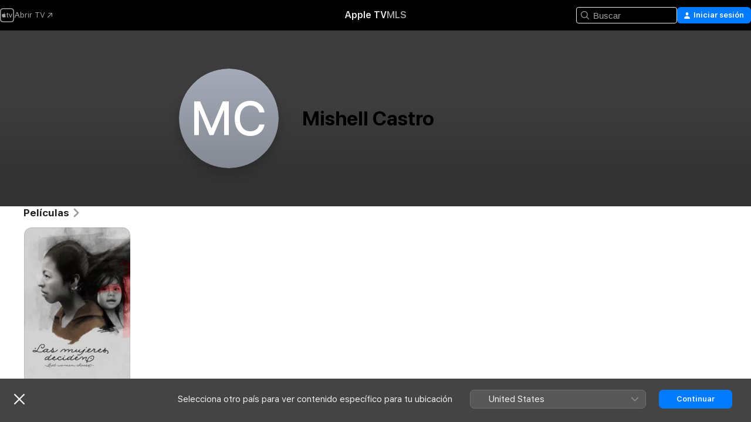

--- FILE ---
content_type: application/javascript
request_url: https://tv.apple.com/assets/translations~dfmTx6Af1p.js
body_size: 19059
content:
const e={"AMP.Shared.AX.Close":"Cerrar","AMP.Shared.AX.SignIn":"Iniciar sesión","AMP.Shared.AccountMenu.Help":"Ayuda","AMP.Shared.AccountMenu.Settings":"Ajustes","AMP.Shared.AccountMenu.SignOut":"Cerrar sesión","AMP.Shared.Add":"Añadir","AMP.Shared.AwayFromHomeBanner.AriaLabel":"Elige el banner de país o región","AMP.Shared.AwayFromHomeBanner.Heading":"Selecciona otro país para ver contenido específico para tu ubicación","AMP.Shared.ContentA.Comma.ContentB":"@@contentA@@, @@contentB@@","AMP.Shared.ContextualMenu.AddToLibrary":"Añadir a la biblioteca","AMP.Shared.ContextualMenu.DeleteFromLibrary":"Eliminar de la biblioteca","AMP.Shared.ContextualMenu.Favorite":"Favorito","AMP.Shared.ContextualMenu.HideLyricsPronunciation":"**AMP.Shared.ContextualMenu.HideLyricsPronunciation**","AMP.Shared.ContextualMenu.HideLyricsTranslations":"**AMP.Shared.ContextualMenu.HideLyricsTranslations**","AMP.Shared.ContextualMenu.PlayLast":"Reproducir al final","AMP.Shared.ContextualMenu.PlayNext":"Reproducir a continuación","AMP.Shared.ContextualMenu.Share":"Compartir","AMP.Shared.ContextualMenu.ShowLyricsPronunciation":"**AMP.Shared.ContextualMenu.ShowLyricsPronunciation**","AMP.Shared.ContextualMenu.ShowLyricsTranslations":"**AMP.Shared.ContextualMenu.ShowLyricsTranslations**","AMP.Shared.ContextualMenu.SuggestLess":"Recomendar menos","AMP.Shared.ContextualMenu.UndoSuggestLess":"Deshacer “Recomendar menos”","AMP.Shared.ContextualMenu.Unfavorite":"Deshacer favorito","AMP.Shared.ContextualSharing.CopyEmbedCode.Label":"Copiar el código de inserción","AMP.Shared.ContextualSharing.CopyEmbedCode.SuccessMessage":"Código de inserción copiado","AMP.Shared.ContextualSharing.CopyLink.Label":"Copiar el enlace","AMP.Shared.ContextualSharing.CopyLink.SuccessMessage":"Enlace copiado","AMP.Shared.ContextualSharing.Facebook":"Facebook","AMP.Shared.ContextualSharing.Twitter":"Twitter","AMP.Shared.Done":"Aceptar","AMP.Shared.DropdownMenu.Continue":"Continuar","AMP.Shared.Edit":"Editar","AMP.Shared.Error.ItemNotFound":"No hemos encontrado la página que buscabas.","AMP.Shared.Footer.AllRightsReserved":"Todos los derechos reservados.","AMP.Shared.Footer.Apple.Text":"Apple Inc.","AMP.Shared.Footer.Apple.URL":"https://www.apple.com/es","AMP.Shared.Footer.CookiePolicy.Text":"Aviso sobre cookies","AMP.Shared.Footer.CookiePolicy.URL":"https://www.apple.com/legal/privacy/es/cookies/","AMP.Shared.Footer.CopyrightYear":"Copyright © @@year@@","AMP.Shared.Footer.TermsOfUse.Text":"Términos del servicio de internet","AMP.Shared.Footer.TermsOfUse.URL":"https://www.apple.com/legal/internet-services/","AMP.Shared.JustAdded":"**AMP.Shared.JustAdded**","AMP.Shared.Library":"Biblioteca","AMP.Shared.LocaleSwitcher.AfricaMiddleEastIndia":"África, Oriente Medio e India","AMP.Shared.LocaleSwitcher.AsiaPacific":"Asia-Pacífico","AMP.Shared.LocaleSwitcher.Back":"Volver","AMP.Shared.LocaleSwitcher.Europe":"Europa","AMP.Shared.LocaleSwitcher.Heading":"Selecciona un país o una región","AMP.Shared.LocaleSwitcher.LatinAmericaCaribbean":"América Latina y el Caribe","AMP.Shared.LocaleSwitcher.SeeAll":"Ver todo","AMP.Shared.LocaleSwitcher.SwitchLanguage":"Esta página está disponible en @@language@@","AMP.Shared.LocaleSwitcher.USCanada":"Estados Unidos y Canadá","AMP.Shared.NextPage":"Siguiente página","AMP.Shared.PreviousPage":"Página anterior","AMP.Shared.SearchInput.Placeholder":"Buscar","AMP.Shared.SearchInput.Suggestions":"Sugerencias","AMP.Shared.Truncate.More":"más","ASE.Shared.JustAdded":"Añadido a la biblioteca","ATV.EpisodeWithNumber":"EPISODIO @@episodeNumber@@","Epic.Stage.Title.Featured.Content":"Contenido destacado","FUSE.AX.UI.Close.Navigation":"Cerrar navegación","FUSE.AX.UI.Open.Navigation":"Abrir navegación","FUSE.Common.ListDelimiter":" ·","FUSE.Error.AnErrorOccurred":"Ha ocurrido un error.","FUSE.Error.TryAgain":"Vuelve a intentarlo","FUSE.Explicit":"Contenido explícito","FUSE.ForYou.MyAccount":"Mi cuenta","FUSE.Loading":"Cargando...","FUSE.Pause":"Pausar","FUSE.Play":"Reproducir","FUSE.Search.Cancel":"Cancelar","FUSE.Search.In.Library":"Buscar en la Biblioteca","FUSE.Search.Showing.Results":"Mostrando resultados para “<mark>@@searchText@@</mark>”","FUSE.Sorts.Ascending":"Ascendente","FUSE.Sorts.Descending":"Descendente","MediaComponents.Common.Badge.Live":"EN DIRECTO","MediaComponents.Common.ListDelimiter":", ","MediaComponents.Explicit":"Contenido explícito","MediaComponents.Video.Preview":"VISTA PREVIA","TV.ADCopy":"Las audiodescripciones (AD) son una pista de narración que describe lo que está pasando en pantalla para dar información de contexto a las personas ciegas o con discapacidad visual.","TV.AboutShelf":"Acerca de","TV.Accessibility":"Accesibilidad","TV.Accessibility.Badges.PreviewItunesExtras":"Previsualizar iTunes Extras","TV.Additional":"Adicional","TV.Age":"edad: @@ageRating@@","TV.AgeRating":"@@ageRating@@+","TV.AlwaysOn":"Siempre activado","TV.AppleMusic.ChannelPage.ButtonLabel":"Abrir Apple Music","TV.Audio":"Audio","TV.AutoSubs.MutedAutoSubs.Note":"Los subtítulos están activados mientras el sonido está silenciado","TV.AutoSubs.SkipBackAutoSubs.Note":"Los subtítulos están activados durante @@duration@@ segundos","TV.Available":"Disponible","TV.AvailableOnChannel":"Disponible en @@channel@@","TV.AvailableToBuy":"Está disponible para comprar por @@price@@.","TV.AvailableToPreorder":"Está disponible para reservar por @@price@@.","TV.AvailableToRent":"Está disponible para alquilar por @@price@@.","TV.Average":"Promedio","TV.Banner.ComingSoon":"Estreno el @@date@@","TV.Banner.DescriptionNotAvailable":"Todavía no hay ninguna descripción disponible para este título.","TV.BlackedOut":"Este partido se está emitiendo en directo en @@channel@@, pero no está disponible en tu zona.","TV.BundlePurchase.Purchased":"Comprado","TV.Button.AccountSettings":"Ajustes de la cuenta","TV.Button.Add":"Añadir","TV.Button.AddToUpNext":"Añadir a “A continuación”","TV.Button.Added":"Añadido","TV.Button.BroadcastOptions":"Cambiar idioma","TV.Button.Browse":"Explorar","TV.Button.Buy":"Comprar","TV.Button.BuySeasons":"Comprar temporadas","TV.Button.BuySeasons.few":"Comprar temporadas","TV.Button.BuySeasons.many":"Comprar temporadas","TV.Button.BuySeasons.one":"Comprar temporada","TV.Button.BuySeasons.some":"Comprar temporadas","TV.Button.BuySeasons.zero":"Comprar temporadas","TV.Button.Cancel":"Cancelar","TV.Button.CatchUpToLive":"Ponerse al día","TV.Button.ChannelFree":"Disfrutar de @@channelName@@ gratis","TV.Button.Connect":"Conectar","TV.Button.Connect.Disclaimer":"Puede que se necesite una suscripción","TV.Button.Continue":"Continuar","TV.Button.Done":"Aceptar","TV.Button.Download":"Descargar","TV.Button.Explore":"Explorar @@channelName@@","TV.Button.ExploreChannel":"Explorar el canal","TV.Button.ExploreGeneric":"Explorar","TV.Button.FirstEpisode":"Primer episodio","TV.Button.Follow":"Seguir","TV.Button.Follow.Name":"Seguir a @@name@@","TV.Button.FollowTeam":"Seguir al equipo","TV.Button.Following":"Siguiendo","TV.Button.Following.Name":"Siguiendo a @@name@@","TV.Button.FreeMonths":"Disfrutar de @@count@@ meses gratis","TV.Button.FreeMonths.few":"Disfrutar de @@count@@ meses gratis","TV.Button.FreeMonths.many":"Disfrutar de @@count@@ meses gratis","TV.Button.FreeMonths.one":"Disfrutar de @@count@@ mes gratis","TV.Button.FreeMonths.some":"Disfrutar de @@count@@ meses gratis","TV.Button.FreeMonths.zero":"Disfrutar de @@count@@ meses gratis","TV.Button.FreeYears":"Disfrutar de @@count@@ años gratis","TV.Button.FreeYears.few":"Disfrutar de @@count@@ años gratis","TV.Button.FreeYears.many":"Disfrutar de @@count@@ años gratis","TV.Button.FreeYears.one":"Disfrutar de @@count@@ año gratis","TV.Button.FreeYears.some":"Disfrutar de @@count@@ años gratis","TV.Button.FreeYears.zero":"Disfrutar de @@count@@ años gratis","TV.Button.FullReplay":"Repetición completa","TV.Button.Game":"al partido","TV.Button.Get":"Obtener","TV.Button.GoToShow":"Ir a la serie","TV.Button.LearnAboutVisionPro":"Acerca de Apple Vision Pro","TV.Button.LearnMore":"Más información","TV.Button.MarkAllEpisodesAsWatched":"Marcar todos los episodios como vistos","TV.Button.MarkEpisodeAsWatched":"Marcar episodio como visto","TV.Button.MarkEventAsWatched":"Marcar partido como visto","TV.Button.MarkMovieAsWatched":"Marcar película como vista","TV.Button.Match":"Partido","TV.Button.MoreInfo":"Más información","TV.Button.NotNow":"Por ahora no","TV.Button.Open":"Abrir","TV.Button.OpenIn":"Abrir en","TV.Button.Play":"Reproducir","TV.Button.Play.Channel":"Reproducir en @@channelName@@","TV.Button.PlayAgain":"Reproducir otra vez","TV.Button.PlayEpisode":"Reproducir episodio","TV.Button.PlayEpisodeAbbreviated":"Reproducir E@@episodeNumber@@","TV.Button.PlayFirstEpisode":"Reproducir el primer episodio","TV.Button.PlayFreeEpisode":"Reproducir episodio gratis","TV.Button.PlayFreeLiveGame":"Ver partido en directo","TV.Button.PlayFreeMovie":"Reproducir película gratis","TV.Button.PlayFreePostGame":"Ver el partido gratis","TV.Button.PlaySeasonEpisode":"Reproducir T@@seasonNumber@@, E@@episodeNumber@@","TV.Button.PreOrder":"Reservar por @@buyPrice@@","TV.Button.RaceInThirty":"Carrera en 30","TV.Button.Recap":"Resumen","TV.Button.RedeemStudentOffer":"Canjear oferta para estudiantes","TV.Button.RemoveFromPlayHistory":"Eliminar de “Visto recientemente”","TV.Button.Rent":"Alquilar","TV.Button.RentAndWatchLater":"Alquilar y ver luego","TV.Button.RentAndWatchNow":"Alquilar y ver ahora","TV.Button.Resume":"Reanudar","TV.Button.Resume.FullReplay":"Reanudar repetición completa","TV.Button.Resume.RaceInThirty":"Reanudar ¨Carrera en 30¨","TV.Button.ResumeEpisode":"Reanudar episodio","TV.Button.ResumeGame":"Reanudar partido","TV.Button.ResumeMatch":"Reanudar partido","TV.Button.ResumeRecap":"Reanudar resumen","TV.Button.ResumeSeasonEpisode":"Reanudar T@@seasonNumber@@, E@@episodeNumber@@","TV.Button.SeeAll":"Ver todo","TV.Button.SignInOrCreateAccount":"Inicia sesión o crea una cuenta de Apple","TV.Button.SubscribeChannel":"Suscribirse a @@channelName@@","TV.Button.SubscribeChannelFree":"Probar @@channelName@@ gratis","TV.Button.SubscribeFree":"Pruébalo gratis","TV.Button.Unfollow":"Dejar de seguir","TV.Button.Unfollow.Name":"Dejar de seguir a @@name@@","TV.Button.UpNext.Add":"Añadir a “A continuación”","TV.Button.UpNext.InUpNext":"En “A continuación”","TV.Button.UpNext.Remove":"Eliminar de “A continuación”","TV.Button.UpsellSignIn":"¿Ya te has suscrito? Inicia sesión.","TV.Button.ViewDetails":"Ver detalles","TV.Button.Watch":"Ver","TV.Button.WatchFromBeginning":"Ver desde el principio","TV.Button.WatchFromBeginning.Feed":"Ver desde el principio (@@feed@@)","TV.Button.WatchGame":"Ver partido","TV.Button.WatchInMultiview":"Ver en multipantalla","TV.Button.WatchLive":"Ver en directo","TV.Button.WatchLive.Feed":"Ver en directo (@@feed@@)","TV.Button.WatchMatch":"Ver partido","TV.Button.WatchPreview":"Previsualizar","TV.Button.WatchRecap":"Ver resumen","TV.Button.WatchReplay":"Ver repetición","TV.Button.Watchlist.Add":"Añadir a “Mi lista”","TV.Button.Watchlist.InWatchlist":"En “Mi lista”","TV.Button.Watchlist.Remove":"Eliminar de “Mi lista”","TV.BuyCopy":"Esta película incluye acceso a iTunes Extras, para lo que es necesario disponer al menos de iOS 8, Apple TV 6.2 o Apple Music 11.3 en un ordenador con OS X 10.9.3 o Windows 7.","TV.BuyFor":"¿Quieres comprar @@itemName@@ por @@price@@?","TV.BuyForPrice":"Comprar por @@buyPrice@@","TV.BuyFrom":"Comprar desde @@buyPrice@@","TV.BuyOrRent":"Comprar o alquilar","TV.BuyOrRentForPrice":"@@buyPrice@@ o @@rentPrice@@","TV.CCCopy":"Los subtítulos opcionales (CC) son subtítulos en el idioma disponible que además proporcionan información que no pertenece al diálogo.","TV.ChannelAllShelf":"Prueba canales de Apple TV","TV.ChannelAvailableShelf":"Canales de Apple TV disponibles","TV.ChannelMyShelf":"Mis canales","TV.Coming":"Proximamente","TV.ComingDateShortMonthDay":"Disponible: @@date@@","TV.ComingDateShortMonthYear":"Disponible: @@date@@","TV.ComingIn":"PRÓXIMAMENTE","TV.ComingInMonth":"Disponible: @@date@@","TV.ComingMonth":"Disponible:","TV.ComingMonthDay":"Disponible:","TV.ComingMonthYear":"Disponible:","TV.ComingOn":"PRÓXIMAMENTE","TV.ComingOnDay":"Disponible: @@date@@\\r\\n","TV.ComingSoon":"Próximamente","TV.ComingThisDayOfWeek":"Disponible este @@date@@","TV.ComingThisFridayNextWeek":"Disponible este viernes","TV.ComingThisFridayThisWeek":"Disponible este viernes","TV.ComingThisMondayNextWeek":"Disponible este lunes","TV.ComingThisMondayThisWeek":"Disponible este lunes","TV.ComingThisSaturdayNextWeek":"Disponible este sábado","TV.ComingThisSaturdayThisWeek":"Disponible este sábado","TV.ComingThisSundayNextWeek":"Disponible este domingo","TV.ComingThisSundayThisWeek":"Disponible este domingo","TV.ComingThisThursdayNextWeek":"Disponible este jueves","TV.ComingThisThursdayThisWeek":"Disponible este jueves","TV.ComingThisTuesdayNextWeek":"Disponible este martes","TV.ComingThisTuesdayThisWeek":"Disponible este martes","TV.ComingThisWednesdayNextWeek":"Disponible este miércoles","TV.ComingThisWednesdayThisWeek":"Disponible este miércoles","TV.ComingYear":"Disponible:","TV.ComingYearAbbreviated":"Disponible: @@date@@","TV.Confirmation.Account":"Cuenta","TV.Confirmation.AudioLang1":"Audio: @@language@@","TV.Confirmation.AudioMore":"… y @@number@@ más","TV.Confirmation.ChooseVersionsHeader":"Elige una versión","TV.Confirmation.DisclaimerRental":"Tienes 30 días para empezar a ver la película y 48 horas para terminarla desde el momento en que comiences. Puedes descargar la película en un dispositivo y verla en streaming en otro.","TV.Confirmation.DisclaimerRentalExtras":"El alquiler de esta película no incluye iTunes Extras, ya que solo está disponible con las películas compradas con una calidad superior.","TV.Confirmation.DisclaimerSeasonMultiPass":"Este pase múltiple incluye el episodio más reciente (si está disponible) y los siguientes 15 episodios de esta serie.","TV.Confirmation.DisclaimerSeasonPass":"Este pase de temporada incluye todos los episodios actuales y futuros de esta temporada.","TV.Confirmation.RentDisclaimerRentalDays":"@@count@@ horas","TV.Confirmation.RentDisclaimerRentalDays.few":"@@count@@ horas","TV.Confirmation.RentDisclaimerRentalDays.many":"@@count@@ horas","TV.Confirmation.RentDisclaimerRentalDays.one":"@@count@@ hora","TV.Confirmation.RentDisclaimerRentalDays.some":"@@count@@ horas","TV.Confirmation.RentDisclaimerRentalDays.zero":"@@count@@ horas","TV.Confirmation.RentDisclaimerRentalHours":"@@count@@ horas","TV.Confirmation.RentDisclaimerRentalHours.few":"@@count@@ horas","TV.Confirmation.RentDisclaimerRentalHours.many":"@@count@@ horas","TV.Confirmation.RentDisclaimerRentalHours.one":"@@count@@ hora","TV.Confirmation.RentDisclaimerRentalHours.some":"@@count@@ horas","TV.Confirmation.RentDisclaimerRentalHours.zero":"@@count@@ horas","TV.Confirmation.SubtitlesLang1":"Subtítulos: @@language@@","TV.Confirmation.SubtitlesMore":"\\U2026 y @@number@@ más","TV.Confirmation.VersionsButton":"Otras versiones","TV.Dialog.PlaybackModeSelector.Subtitle":"¿Qué versión quieres reproducir?","TV.Dialog.PlaybackModeSelector.Title":"¿Cómo quieres verlo?","TV.Dialog.StartOver.FeedSelector.Title":"Idioma de la emisión","TV.Dialog.StartOver.SelectedFeed":"Idioma seleccionado: @@feed@@","TV.Dialog.StreamSelector.Title":"Elige un idioma","TV.Dialog.UpsellButton.SeeAllPlans":"Ver todos los planes","TV.Episode.Abbreviated":"E@@episodeNumber@@","TV.EpisodeBundle.EpisodeOrdinal":"@@ordinal@@. @@title@@","TV.Episodes":"Episodios","TV.Error.ContentUnavailable":"Este contenido ya no está disponible.","TV.Error.ErrorPageDescription":"Se ha producido un problema al cargar este contenido. Si persiste, comprueba tu conexión a internet.","TV.Error.ErrorPageTitle":"Contenido no disponible","TV.Error.Unexpected":"Se ha producido un error inesperado.","TV.Extras.Button.PlayAllVideos":"Reproducir todo","TV.Extras.Button.Slideshow":"Pase de diapositivas","TV.Extras.Dialog.Error.Description":"El artículo que has solicitado no está disponible.","TV.Extras.Dialog.Error.Title":"iTunes Extras","TV.Extras.PreviewNotice":"Mejora la experiencia\ncon la compra en HD","TV.ExtrasShelf.Title":"Extras","TV.FavoriteTeams.Description":"Actualiza los equipos que sigues.","TV.FavoriteTeams.Title":"Tus equipos favoritos","TV.Favorites.EmptyDesc":"Añade tus equipos favoritos para ver sus partidos en “A continuación”. También te avisaremos cuando estén a punto de jugar o si se acerca un partido.","TV.Favorites.Leagues":"Ligas","TV.Favorites.MyFavTeams":"Mis equipos favoritos","TV.Favorites.PickTeams":"Elige tus equipos favoritos","TV.Favorites.PickTeams.Description":"Te avisaremos cuando estén a punto de jugar para que no te lo pierdas.","TV.Favorites.Title":"Favoritos","TV.Formula1.Name":"Fórmula 1","TV.Fresh":"Fresh","TV.GameIsLive":"Este partido se está emitiendo ahora en directo","TV.Genre":"Género","TV.Get":"Obtener","TV.GroupActivities.CannotSharePlayErrorTitle":"No se puede utilizar SharePlay","TV.GroupActivities.NoAvailableSubscriptionErrorMessage":"Esta suscripción ya no está disponible a través de los canales de Apple TV.","TV.GroupActivities.NoAvailableTransactionErrorMessage":"Este título ya no se puede comprar ni alquilar.","TV.GroupActivities.UnknownErrorAction":"OK","TV.HighMotion":"Movimiento intenso","TV.Hours":"@@hr@@ h","TV.HoursMinutes":"@@hr@@ h @@min@@ min","TV.HowToWatch":"Opciones de visualización","TV.HowToWatch.Buy":"Comprar","TV.HowToWatch.BuyEpisode":"Comprar episodio","TV.HowToWatch.BuyFromPrice":"Desde @@price@@","TV.HowToWatch.BuyMultiSeasonPass":"Comprar pase para múltiples temporadas","TV.HowToWatch.BuyPrice":"Comprar por @@price@@","TV.HowToWatch.BuySeasonAllEpisodesNumber":"Comprar todos los episodios de la temporada @@seasonNumber@@","TV.HowToWatch.BuySeasonNumber":"Comprar temporada @@seasonNumber@@","TV.HowToWatch.BuySeasonPassNumber":"Comprar el pase de la temporada @@seasonNumber@@","TV.HowToWatch.BuySeasons":"Comprar temporadas","TV.HowToWatch.ChannelSubscription":"Suscripción al canal","TV.HowToWatch.CompleteSeason":"Temporada completa","TV.HowToWatch.CompleteSeasonNumber":"Temporada @@seasonNumber@@ completa","TV.HowToWatch.CompleteSeasonPassNumber":"Comprar el pase de la temporada @@seasonNumber@@","TV.HowToWatch.Get":"Obtener","TV.HowToWatch.GetApp":"Obtener la app @@appName@@","TV.HowToWatch.GetAppName":"Obtener @@appName@@","TV.HowToWatch.GetEpisode":"Obtener el episodio","TV.HowToWatch.LiveNow":"Ahora en directo","TV.HowToWatch.MultiSeasonPass":"Pase para múltiples temporadas","TV.HowToWatch.Open":"Abrir","TV.HowToWatch.OpenIn":"Abrir en","TV.HowToWatch.OpenInApp":"Abrir con la app @@appName@@","TV.HowToWatch.OpenInAppName":"Abrir en @@appName@@","TV.HowToWatch.OpenPunchoutChannel":"Abrir @@channelName@@","TV.HowToWatch.Play":"Reproducir","TV.HowToWatch.PreOrder":"Reservar","TV.HowToWatch.PreOrdered":"Reservado","TV.HowToWatch.Rent":"Alquilar","TV.HowToWatch.RentPrice":"Alquilar por @@price@@","TV.HowToWatch.ReplaysAvailableSoon":"Repeticiones disponibles próximamente","TV.HowToWatch.Resume":"Reanudar","TV.HowToWatch.SeasonAllEpisodesNumber":"Todos los episodios de la temporada @@seasonNumber@@","TV.HowToWatch.SeasonNumber":"Temporada @@seasonNumber@@","TV.HowToWatch.SeasonNumberRange":"Temporada @@seasonNumberRange@@","TV.HowToWatch.SeasonPassNumber":"Pase de la temporada @@seasonNumber@@","TV.HowToWatch.Seasons":"Temporadas","TV.HowToWatch.SeasonsNumberRange":"Temporadas @@seasonNumberRange@@","TV.HowToWatch.SubTitle.Purchased":"Comprado","TV.HowToWatch.SubTitle.Rent":"30 días para ver","TV.HowToWatch.SubTitle.Rented":"Alquilado/a","TV.HowToWatch.SubTitle.iTunesExtras":"Incluye iTunes Extras","TV.HowToWatch.SubscribeChannel":"Suscribirse a @@channelName@@","TV.HowToWatch.SubscribeChannelFree":"Probar @@channelName@@","TV.HowToWatch.SubscribeChannelPriceTitleDay":"@@price@@ al día","TV.HowToWatch.SubscribeChannelPriceTitleMonth":"@@price@@ al mes","TV.HowToWatch.SubscribeChannelPriceTitleYear":"@@price@@ al año","TV.HowToWatch.Subscribed":"Suscrito/a","TV.HowToWatch.SubscribedChannel":"Reproducir con @@channelName@@","TV.HowToWatch.SubscribedChannelPlay":"Reproducir","TV.HowToWatch.Update":"Actualizar","TV.HowToWatch.VersionsButtonText":"@@count@@ versiones","TV.HowToWatch.VersionsButtonText.few":"@@count@@ versiones","TV.HowToWatch.VersionsButtonText.many":"@@count@@ versiones","TV.HowToWatch.VersionsButtonText.one":"@@count@@ versión","TV.HowToWatch.VersionsButtonText.some":"@@count@@ versiones","TV.HowToWatch.VersionsButtonText.zero":"@@count@@ versiones","TV.HowToWatch.VersionsFocusText":"@@count@@ versiones","TV.HowToWatch.VersionsFocusText.few":"@@count@@ versiones","TV.HowToWatch.VersionsFocusText.many":"@@count@@ versiones","TV.HowToWatch.VersionsFocusText.one":"@@count@@ versión","TV.HowToWatch.VersionsFocusText.some":"@@count@@ versiones","TV.HowToWatch.VersionsFocusText.zero":"@@count@@ versiones","TV.HowToWatch.WatchMovie":"Ver película","TV.Hud.AddedFreeDays":"Se han añadido @@count@@ días gratis","TV.Hud.AddedFreeDays.few":"Se han añadido @@count@@ días gratis","TV.Hud.AddedFreeDays.many":"Se han añadido @@count@@ días gratis","TV.Hud.AddedFreeDays.one":"Se ha añadido @@count@@ día gratis","TV.Hud.AddedFreeDays.some":"Se han añadido @@count@@ días gratis","TV.Hud.AddedFreeDays.zero":"Se han añadido @@count@@ días gratis","TV.Hud.AddedFreeMonths":"Se han añadido @@count@@ meses gratis","TV.Hud.AddedFreeMonths.few":"Se han añadido @@count@@ meses gratis","TV.Hud.AddedFreeMonths.many":"Se han añadido @@count@@ meses gratis","TV.Hud.AddedFreeMonths.one":"Se ha añadido @@count@@ mes gratis","TV.Hud.AddedFreeMonths.some":"Se han añadido @@count@@ meses gratis","TV.Hud.AddedFreeMonths.zero":"Se han añadido @@count@@ meses gratis","TV.Hud.AddedFreeYears":"Se han añadido @@count@@ años gratis","TV.Hud.AddedFreeYears.few":"Se han añadido @@count@@ años gratis","TV.Hud.AddedFreeYears.many":"Se han añadido @@count@@ años gratis","TV.Hud.AddedFreeYears.one":"Se ha añadido @@count@@ año gratis","TV.Hud.AddedFreeYears.some":"Se han añadido @@count@@ años gratis","TV.Hud.AddedFreeYears.zero":"Se han añadido @@count@@ años gratis","TV.Hud.KeepWatchingChannel":"Seguir viendo @@channelName@@","TV.Hud.StartWatching":"Ya puedes empezar a ver el contenido.","TV.Hud.Subscribed.Generic":"Suscrito/a","TV.Hud.SubscribedToChannel":"Estás suscrito a @@channelName@@","TV.Hud.TitleAppleTVPlusOfferRedeemed":"Ahora ya tienes Apple TV","TV.Hud.TitleAppleTVPlusOfferRedeemed_tvOS":"Se ha añadido Apple TV","TV.Immersive":"Envolvente","TV.InTheatersNow":"Ya en cines","TV.ItunesExtras":"iTunes Extras","TV.Languages":"Idiomas","TV.LinkFailureDescription":"Se han producido errores al abrir este enlace. Espera un momento e inténtalo de nuevo.","TV.LinkFailureTitle":"No se ha podido abrir el enlace","TV.LinkSoftwareUpdateDescription":"Para visitar esta página en Apple TV, tienes que actualizar a la versión más reciente de iOS.","TV.LinkSoftwareUpdateTitle":"Es necesario actualizar la versión de iOS","TV.LocalNotifications.AppInstallComplete.Body":"Toca para reproducir @@contentName@@.","TV.LocalNotifications.AppInstallComplete.Title":"@@appName@@ está lista","TV.LocalNotificationsAlert.Body":"Obtén alertas relevantes. Puedes gestionarlo en Ajustes.","TV.LocalNotificationsAlert.Title":"Notificación de TV","TV.Location.SettingsPrompt.ButtonTitle.Sports":"Permitir","TV.Location.SettingsPrompt.CancelTitle.Sports":"No permitir","TV.Location.SettingsPrompt.Message.Sports":"Activa los servicios de ubicación para la app TV en Ajustes con el objetivo de determinar qué partidos tienes a tu disposición, así como para recibir anuncios pertinentes.","TV.Location.SettingsPrompt.Title.Sports":"Ubicación necesaria","TV.LocationBlackedOut":"Contenido restringido por ubicación","TV.MediaShowcase.BonusGenre":"Contenido extra","TV.MediaShowcase.ExtraGenre":"Extra","TV.MediaShowcase.GotoChannel":"Ir al canal","TV.MediaShowcase.GotoEpisode":"Ir al episodio","TV.MediaShowcase.GotoGame":"Ir al partido","TV.MediaShowcase.GotoMatch":"Ir al partido","TV.MediaShowcase.GotoMovie":"Ir a la película","TV.MediaShowcase.GotoShow":"Ir a la serie","TV.MediaShowcase.InterviewGenre":"Entrevista","TV.MediaShowcase.ItemTypeEpisode":"Episodio","TV.MediaShowcase.ItemTypeMovie":"Película","TV.MediaShowcase.ItemTypeShow":"Serie","TV.MediaShowcase.KeyPlaysGenre":"Momento clave","TV.MediaShowcase.LongPressDisclaimer":"Mantén pulsado para ver las opciones","TV.MediaShowcase.MoreInfo":"Más información","TV.MediaShowcase.NotableMomentGenre":"Momento destacado","TV.MediaShowcase.OpenTV":"**TV.MediaShowcase.OpenTV**","TV.MediaShowcase.Options":"Opciones","TV.MediaShowcase.PlayTrailer":"Ver el tráiler","TV.MediaShowcase.PressConferenceGenre":"Rueda de prensa","TV.MediaShowcase.PreviewGenre":"Previsualizar","TV.MediaShowcase.PromotionalGenre":"Promocional","TV.Minutes":"@@min@@ min","TV.Movie":"Película","TV.MovieBundle.Buy":"Comprar por @@price@@","TV.MovieBundle.ShelfTitle":"Se incluye en estas colecciones","TV.Notification.TeamAdded":"Equipo añadido: @@teamName@@","TV.Notification.TeamRemoved":"Equipo eliminado: @@teamName@@","TV.OfferSheet.Buy.HeaderTitle":"Comprar @@contentTitle@@","TV.OfferSheet.Punchout.HeaderTitle":"Ver @@contentTitle@@","TV.OfferSheet.Show.BuyEpisode":"Comprar episodio","TV.OfferSheet.Show.BuySeason":"Comprar temporada","TV.OfferSheet.Versions.HeaderTitle":"Versiones","TV.OtherGames":"Otros partidos","TV.Person.Born":"Fecha de nacimiento: @@date@@","TV.Person.SnapshotUrlText":"@@title@@ en Apple","TV.Play":"Reproducir","TV.Playback.Duration.Hours":"@@hr@@ h","TV.Playback.Duration.HoursMinutes":"@@hr@@ h @@min@@ min","TV.Playback.Duration.Minutes":"@@min@@ min","TV.Playback.Watching":"Viendo","TV.Popover.Sharing.Episode":"Compartir episodio\\U2026","TV.Popover.Sharing.Generic":"Compartir\\U2026","TV.Popover.Sharing.Movie":"Compartir película\\U2026","TV.Popover.Sharing.Show":"Compartir serie\\U2026","TV.Popover.Sharing.Sport":"Compartir\\U2026","TV.PostPlay.SubscribeToKeepWatching":"Suscríbete para seguir viendo","TV.PreOrderCopy":"Reservar “@@itemName@@”","TV.PreOrderFor":"¿Quieres hacer la reserva de @@itemName@@ por @@price@@?","TV.Preview":"Previsualizar","TV.Primary":"Principal","TV.Punchout":"Abrir en...","TV.Rated":"Valoración","TV.ReaderMode.Description.Authenticated.Channel.3PTV":"No se permiten las compras dentro de la app en este dispositivo. Puedes suscribirte a @@channel@@ desde la app Apple TV en el iPhone, el iPad y otros dispositivos de streaming.","TV.ReaderMode.Description.Authenticated.MLS":"Puedes suscribirte a MLS Season Pass en tv.apple.com/mls.","TV.ReaderMode.Description.Authenticated.MLS.3PTV":"No se permiten las compras dentro de la app en este dispositivo. Puedes suscribirte desde la app Apple TV en el iPhone, el iPad y otros dispositivos de streaming. O bien, suscríbete a MLS en tv.apple.com/offer/mls.","TV.ReaderMode.Description.Authenticated.PurchasesAndRentals.3PTV":"No se permiten las compras dentro de la app en este dispositivo. Para ver el contenido aquí, es necesario que hayas comprado o alquilado esta película o episodio desde un dispositivo Apple.","TV.ReaderMode.Description.Authenticated.TVPlus":"Puedes suscribirte a Apple TV en tv.apple.com.","TV.ReaderMode.Description.Authenticated.TVPlus.3PTV":"No se permiten las compras dentro de la app en este dispositivo. Para ver el contenido aquí, es necesario que te hayas suscrito a Apple TV desde un dispositivo Apple.","TV.ReaderMode.Description.Unauthenticated.Channel.3PTV":"Si ya te has suscrito a @@channel@@, inicia sesión. Puedes suscribirte desde la app Apple TV en el iPhone, el iPad y otros dispositivos de streaming.","TV.ReaderMode.Description.Unauthenticated.MLS":"Puedes suscribirte a MLS Season Pass en tv.apple.com/mls.","TV.ReaderMode.Description.Unauthenticated.MLS.3PTV":"Si ya tienes una suscripción, inicia sesión. Puedes suscribirte desde la app Apple TV en el iPhone, el iPad y otros dispositivos de streaming. O bien, suscríbete a Apple TV en tv.apple.com/offer/mls.","TV.ReaderMode.Description.Unauthenticated.PurchasesAndRentals.3PTV":"No se permiten las compras dentro de la app en este dispositivo, pero puedes ver el contenido comprado o alquilado con tu cuenta de Apple. Inicia sesión para acceder.","TV.ReaderMode.Description.Unauthenticated.TVPlus":"Puedes suscribirte a Apple TV en tv.apple.com.","TV.ReaderMode.Description.Unauthenticated.TVPlus.3PTV":"No se permiten las compras dentro de la app en este dispositivo, pero puedes ver el contenido de Apple TV si ya te has suscrito con tu cuenta de Apple. Inicia sesión para acceder.","TV.Released":"Estreno","TV.RentFor":"¿Quieres alquilar @@itemName@@ por @@price@@?","TV.RentForPrice":"Alquilar por @@rentPrice@@","TV.Rental.FutureDate":"Disponible para alquilar el @@date@@","TV.Reviews":"Reseñas","TV.Role.Actor":"Reparto","TV.Role.Advisor":"Asesor","TV.Role.Anchor":"Locutor","TV.Role.As":"Como @@character@@","TV.Role.Cast":"Reparto","TV.Role.Creator":"Creación","TV.Role.Director":"Dirección","TV.Role.Guest":"Invitado","TV.Role.GuestStar":"Estrella invitada","TV.Role.Host":"Presentador/a","TV.Role.Music":"Música","TV.Role.Narrator":"Narración","TV.Role.Other":"Otro","TV.Role.Performer":"Intérprete","TV.Role.Producer":"Producción","TV.Role.Self":"Sí mismo/a","TV.Role.Starring":"Reparto","TV.Role.Voice":"Voz","TV.Role.Writer":"Guion","TV.Rotten":"Rotten","TV.RottenTomatoesPercent":"@@percent@@ %","TV.Runtime":"Duración","TV.SDHCopy":"Los subtítulos para personas sordas y con discapacidad auditiva (SHD) son subtítulos en el idioma original con información auditiva adicional que no pertenece al diálogo.","TV.Scores.Baseball.Bottom.Inning.Glyph":"▼ @@inning@@","TV.Scores.Baseball.Delayed.Inning":"@@inning@@ con retraso","TV.Scores.Baseball.Postponed":"Aplazado","TV.Scores.Baseball.Top.Inning.Glyph":"▲ @@inning@@","TV.Scores.End":"Final","TV.Scores.End.iOS":"@@ordinal@@@@separator@@Final","TV.Scores.EndOfHalf.First":"Final de la primera parte","TV.Scores.EndOfHalf.Second":"Final de la segunda parte","TV.Scores.EndOfPeriod.First":"Final del primer periodo","TV.Scores.EndOfPeriod.Fourth":"Final del cuarto periodo","TV.Scores.EndOfPeriod.Second":"Final del segundo periodo","TV.Scores.EndOfPeriod.Third":"Final del tercer periodo","TV.Scores.EndOfQuarter.First":"Final del primer cuarto","TV.Scores.EndOfQuarter.Fourth":"Final del último cuarto","TV.Scores.EndOfQuarter.Second":"Final del segundo cuarto","TV.Scores.EndOfQuarter.Third":"Final del tercer cuarto","TV.Scores.ExtraTime":"Tiempo añadido","TV.Scores.ExtraTime.Clock":"@@time@@ de tiempo añadido","TV.Scores.ExtraTime.Short":"Tiempo añadido","TV.Scores.Final":"Final","TV.Scores.FinalScore":"Resultado final","TV.Scores.FinalScoreFrom":"Resultado final a las @@time@@","TV.Scores.FinalScoreFrom.One":"Resultado final a las @@time@@","TV.Scores.Fulltime":"Tiempo completo","TV.Scores.Fulltime.Short":"Tiempo completo","TV.Scores.Halftime":"Descanso","TV.Scores.Halftime.Short":"Descanso","TV.Scores.Ordinal.Alternate.Baseball.Eighteenth":"18.ª","TV.Scores.Ordinal.Alternate.Baseball.Eighth":"8.ª","TV.Scores.Ordinal.Alternate.Baseball.Eleventh":"11.ª","TV.Scores.Ordinal.Alternate.Baseball.Fifteenth":"15.ª","TV.Scores.Ordinal.Alternate.Baseball.Fifth":"5.ª","TV.Scores.Ordinal.Alternate.Baseball.First":"1.ª","TV.Scores.Ordinal.Alternate.Baseball.Fourteenth":"14.ª","TV.Scores.Ordinal.Alternate.Baseball.Fourth":"4.ª","TV.Scores.Ordinal.Alternate.Baseball.Nineteenth":"19.ª","TV.Scores.Ordinal.Alternate.Baseball.Ninth":"9.ª","TV.Scores.Ordinal.Alternate.Baseball.Second":"2.ª","TV.Scores.Ordinal.Alternate.Baseball.Seventeenth":"17.ª","TV.Scores.Ordinal.Alternate.Baseball.Seventh":"7.ª","TV.Scores.Ordinal.Alternate.Baseball.Sixteenth":"16.ª","TV.Scores.Ordinal.Alternate.Baseball.Sixth":"6.ª","TV.Scores.Ordinal.Alternate.Baseball.Tenth":"10.ª","TV.Scores.Ordinal.Alternate.Baseball.Third":"3.ª","TV.Scores.Ordinal.Alternate.Baseball.Thirtienth":"13.ª","TV.Scores.Ordinal.Alternate.Baseball.Thirtieth":"30.ª","TV.Scores.Ordinal.Alternate.Baseball.Twelfth":"12.ª","TV.Scores.Ordinal.Alternate.Baseball.Twentieth":"20.ª","TV.Scores.Ordinal.Alternate.Baseball.Twenty-Eighth":"28.ª","TV.Scores.Ordinal.Alternate.Baseball.Twenty-Fifth":"25.ª","TV.Scores.Ordinal.Alternate.Baseball.Twenty-First":"21.ª","TV.Scores.Ordinal.Alternate.Baseball.Twenty-Fourth":"24.ª","TV.Scores.Ordinal.Alternate.Baseball.Twenty-Ninth":"29.ª","TV.Scores.Ordinal.Alternate.Baseball.Twenty-Second":"22.ª","TV.Scores.Ordinal.Alternate.Baseball.Twenty-Seventh":"27.ª","TV.Scores.Ordinal.Alternate.Baseball.Twenty-Sixth":"26.ª","TV.Scores.Ordinal.Alternate.Baseball.Twenty-Third":"23.ª","TV.Scores.Ordinal.Eighteenth":"18.ª","TV.Scores.Ordinal.Eighth":"8.ª","TV.Scores.Ordinal.Eleventh":"11.ª","TV.Scores.Ordinal.Fifteenth":"15.ª","TV.Scores.Ordinal.Fifth":"5.ª","TV.Scores.Ordinal.First":"1.ª","TV.Scores.Ordinal.Fourteenth":"14.ª","TV.Scores.Ordinal.Fourth":"4.ª","TV.Scores.Ordinal.Nineteenth":"19.ª","TV.Scores.Ordinal.Ninth":"9.ª","TV.Scores.Ordinal.Second":"2.ª","TV.Scores.Ordinal.Seventeenth":"17.ª","TV.Scores.Ordinal.Seventh":"7.ª","TV.Scores.Ordinal.Sixteenth":"16.ª","TV.Scores.Ordinal.Sixth":"6.ª","TV.Scores.Ordinal.Tenth":"10.ª","TV.Scores.Ordinal.Third":"3.ª","TV.Scores.Ordinal.Thirtienth":"13.ª","TV.Scores.Ordinal.Thirtieth":"30.ª","TV.Scores.Ordinal.Twelfth":"12.ª","TV.Scores.Ordinal.Twentieth":"20.ª","TV.Scores.Ordinal.Twenty-Eighth":"28.ª","TV.Scores.Ordinal.Twenty-Fifth":"25.ª","TV.Scores.Ordinal.Twenty-First":"21.ª","TV.Scores.Ordinal.Twenty-Fourth":"24.ª","TV.Scores.Ordinal.Twenty-Ninth":"29.ª","TV.Scores.Ordinal.Twenty-Second":"22.ª","TV.Scores.Ordinal.Twenty-Seventh":"27.ª","TV.Scores.Ordinal.Twenty-Sixth":"26.ª","TV.Scores.Ordinal.Twenty-Third":"23.ª","TV.Scores.Overtime":"Prórroga","TV.Scores.Overtime.Clock":"@@time@@ de prórroga","TV.Scores.Overtime.Short":"Prórroga","TV.Scores.Overtime.Short.Fifth":"5.ª de la prórroga","TV.Scores.Overtime.Short.First":"1.ª de la prórroga","TV.Scores.Overtime.Short.Fourth":"4.ª de la prórroga","TV.Scores.Overtime.Short.Second":"2.ª de la prórroga","TV.Scores.Overtime.Short.Seventh":"7.ª de la prórroga","TV.Scores.Overtime.Short.Sixth":"6.ª de la prórroga","TV.Scores.Overtime.Short.Third":"3.ª de la prórroga","TV.Scores.Penalties.Navigation":"PENALTIS","TV.Scores.Shootout":"Penaltis","TV.Scores.Shootout.PENS":"PENALTIS @@score@@","TV.Scores.Shootout.Pens":"Penaltis @@score@@","TV.Scores.TimeInHalf.First":"@@time@@ de la primera parte","TV.Scores.TimeInHalf.Second":"@@time@@ de la segunda parte","TV.Scores.TimeInPeriod.First":"@@time@@ del primer periodo","TV.Scores.TimeInPeriod.Fourth":"@@time@@ del cuarto periodo","TV.Scores.TimeInPeriod.Second":"@@time@@ del segundo periodo","TV.Scores.TimeInPeriod.Third":"@@time@@ del tercer periodo","TV.Scores.TimeInQuarter.First":"@@time@@ del primer cuarto","TV.Scores.TimeInQuarter.Fourth":"@@time@@ del último cuarto","TV.Scores.TimeInQuarter.Second":"@@time@@ del segundo cuarto","TV.Scores.TimeInQuarter.Third":"@@time@@ del tercer cuarto","TV.Search":"Buscar","TV.Search.NoResultsFound":"No hemos obtenido ningún resultado para “@@itemName@@”. Haz otra búsqueda.","TV.SeasonEpisode.Abbreviated":"T@@seasonNumber@@, E@@episodeNumber@@","TV.SeasonEpisodeEpisodeTitle.AbbreviatedWithSeparator":"T@@seasonNumber@@, E@@episodeNumber@@ @@separator@@ @@episodeTitle@@","TV.SeasonEpisodeNumbers":"Temporada @@seasonNumber@@, episodio @@episodeNumber@@","TV.SeasonEpisodeNumbersAndShowName":"@@showName@@ - T@@seasonNumber@@, E@@episodeNumber@@","TV.SeasonNumberAndShowName":"T@@seasonNumber@@, @@showName@@","TV.SeasonTitle.Abbreviated":"Temporada @@seasonNumber@@","TV.SeasonTitleEpisodeEpisodeTitle.AbbreviatedWithSeparator":"@@seasonTitle@@ E@@episodeNumber@@ @@separator@@ @@episodeTitle@@","TV.SeasonsCount":"@@count@@ temporadas","TV.SeasonsCount.few":"@@count@@ temporadas","TV.SeasonsCount.many":"@@count@@ temporadas","TV.SeasonsCount.one":"@@count@@ temporada","TV.SeasonsCount.some":"@@count@@ temporadas","TV.SeasonsCount.zero":"@@count@@ temporadas","TV.Separator":",","TV.Sports":"Deportes","TV.Sports.Away":"Visitante","TV.Sports.Badge.ReAir":"EN DIFERIDO","TV.Sports.Home":"Local","TV.Sports.WatchLive.TeamDisplayName":"@@teamName@@ (@@homeOrAway@@)","TV.StoreDemo.PlaybackAlertDescription":"Este contenido de @@channel@@ no está disponible en la tienda. Puedes verlo en tu dispositivo personal con la app Apple TV.","TV.StoreDemo.PlaybackAlertTitle":"Ya disponible en @@channel@@","TV.StoreDemo.PurchaseAlertDescription":"No puedes hacer compras en este dispositivo de la tienda.","TV.StoreDemo.PurchaseAlertTitle":"Compras restringidas","TV.Studio":"Estudio","TV.SubDisclaimerDaysFreeMonthPrice":"@@duration@@ días gratis, luego @@price@@ al mes","TV.SubDisclaimerDaysFreeMonthPrice.few":"@@duration@@ días gratis, luego @@price@@ al mes","TV.SubDisclaimerDaysFreeMonthPrice.many":"@@duration@@ días gratis, luego @@price@@ al mes","TV.SubDisclaimerDaysFreeMonthPrice.one":"@@duration@@ día gratis, luego @@price@@ al mes","TV.SubDisclaimerDaysFreeMonthPrice.some":"@@duration@@ días gratis, luego @@price@@ al mes","TV.SubDisclaimerDaysFreeMonthPrice.zero":"@@duration@@ días gratis, luego @@price@@ al mes","TV.SubDisclaimerDaysFreeThenMonthPriceOrAnnual":"@@duration@@ días gratis, luego @@price@@ al mes o el precio del plan anual","TV.SubDisclaimerDaysFreeThenMonthPriceOrAnnual.few":"@@duration@@ días gratis, luego @@price@@ al mes o el precio del plan anual","TV.SubDisclaimerDaysFreeThenMonthPriceOrAnnual.many":"@@duration@@ días gratis, luego @@price@@ al mes o el precio del plan anual","TV.SubDisclaimerDaysFreeThenMonthPriceOrAnnual.one":"@@duration@@ día gratis, luego @@price@@ al mes o el precio del plan anual","TV.SubDisclaimerDaysFreeThenMonthPriceOrAnnual.some":"@@duration@@ días gratis, luego @@price@@ al mes o el precio del plan anual","TV.SubDisclaimerDaysFreeThenMonthPriceOrAnnual.zero":"@@duration@@ días gratis, luego @@price@@ al mes o el precio del plan anual","TV.SubDisclaimerDaysFreeYearPrice":"@@duration@@ días gratis, luego @@price@@ al año","TV.SubDisclaimerDaysFreeYearPrice.few":"@@duration@@ días gratis, luego @@price@@ al año","TV.SubDisclaimerDaysFreeYearPrice.many":"@@duration@@ días gratis, luego @@price@@ al año","TV.SubDisclaimerDaysFreeYearPrice.one":"@@duration@@ día gratis, luego @@price@@ al año","TV.SubDisclaimerDaysFreeYearPrice.some":"@@duration@@ días gratis, luego @@price@@ al año","TV.SubDisclaimerDaysFreeYearPrice.zero":"@@duration@@ días gratis, luego @@price@@ al año","TV.SubDisclaimerMonthsFreeMonthPrice":"@@duration@@ mes gratis, luego @@price@@ al mes.","TV.SubDisclaimerMonthsFreeMonthPrice.few":"@@duration@@ meses gratis, luego @@price@@ al mes","TV.SubDisclaimerMonthsFreeMonthPrice.many":"@@duration@@ meses gratis, luego @@price@@ al mes","TV.SubDisclaimerMonthsFreeMonthPrice.one":"@@duration@@ mes gratis, luego @@price@@ al mes.","TV.SubDisclaimerMonthsFreeMonthPrice.some":"@@duration@@ meses gratis, luego @@price@@ al mes","TV.SubDisclaimerMonthsFreeMonthPrice.zero":"@@duration@@ meses gratis, luego @@price@@ al mes","TV.SubDisclaimerMonthsFreeThenMonthPriceOrAnnual":"@@duration@@ meses gratis, luego @@price@@ al mes o el precio del plan anual","TV.SubDisclaimerMonthsFreeThenMonthPriceOrAnnual.few":"@@duration@@ meses gratis, luego @@price@@ al mes o el precio del plan anual","TV.SubDisclaimerMonthsFreeThenMonthPriceOrAnnual.many":"@@duration@@ meses gratis, luego @@price@@ al mes o el precio del plan anual","TV.SubDisclaimerMonthsFreeThenMonthPriceOrAnnual.one":"@@duration@@ mes gratis, luego @@price@@ al mes o el precio del plan anual","TV.SubDisclaimerMonthsFreeThenMonthPriceOrAnnual.some":"@@duration@@ meses gratis, luego @@price@@ al mes o el precio del plan anual","TV.SubDisclaimerMonthsFreeThenMonthPriceOrAnnual.zero":"@@duration@@ meses gratis, luego @@price@@ al mes o el precio del plan anual","TV.SubDisclaimerMonthsFreeYearPrice":"@@duration@@ meses gratis, luego @@price@@ al año","TV.SubDisclaimerMonthsFreeYearPrice.few":"@@duration@@ meses gratis, luego @@price@@ al año","TV.SubDisclaimerMonthsFreeYearPrice.many":"@@duration@@ meses gratis, luego @@price@@ al año","TV.SubDisclaimerMonthsFreeYearPrice.one":"@@duration@@ mes gratis, luego @@price@@ al año","TV.SubDisclaimerMonthsFreeYearPrice.some":"@@duration@@ meses gratis, luego @@price@@ al año","TV.SubDisclaimerMonthsFreeYearPrice.zero":"@@duration@@ meses gratis, luego @@price@@ al año","TV.SubDisclaimerResumesAfterDaysFree":"La facturación se reanudará después de @@count@@ días gratis.","TV.SubDisclaimerResumesAfterDaysFree.few":"@@count@@ días","TV.SubDisclaimerResumesAfterDaysFree.many":"@@count@@ días","TV.SubDisclaimerResumesAfterDaysFree.one":"La facturación se reanudará después de @@count@@ día gratis.","TV.SubDisclaimerResumesAfterDaysFree.some":"@@count@@ días","TV.SubDisclaimerResumesAfterDaysFree.zero":"@@count@@ días","TV.SubDisclaimerResumesAfterMonthsFree":"La facturación se reanudará después de @@count@@ meses gratis.","TV.SubDisclaimerResumesAfterMonthsFree.few":"@@count@@ meses","TV.SubDisclaimerResumesAfterMonthsFree.many":"@@count@@ meses","TV.SubDisclaimerResumesAfterMonthsFree.one":"La facturación se reanudará después de @@count@@ mes gratis.","TV.SubDisclaimerResumesAfterMonthsFree.some":"@@count@@ meses","TV.SubDisclaimerResumesAfterMonthsFree.zero":"@@count@@ meses","TV.SubDisclaimerUnverifiedAutoRenewsMonthPrice":"Cuando el estudiante no esté verificado, se renovará por @@price@@ al mes.","TV.SubDisclaimerUnverifiedAutoRenewsYearPrice":"Cuando el estudiante no esté verificado, se renovará por @@price@@ al año.","TV.Subscribe":"Suscribirse","TV.SubscribeNow":"Suscribirse ahora","TV.SubscribeToWatch":"Suscribirse para reproducir","TV.Subtitles":"Subtítulos","TV.TVShow":"Serie","TV.TextBadge.Live":"En directo","TV.ThisDayOfWeek":"Este @@date@@","TV.ThisFridayNextWeek":"Este viernes","TV.ThisFridayThisWeek":"Este viernes","TV.ThisMondayNextWeek":"Este lunes","TV.ThisMondayThisWeek":"Este lunes","TV.ThisSaturdayNextWeek":"Este sábado","TV.ThisSaturdayThisWeek":"Este sábado","TV.ThisSundayNextWeek":"Este domingo","TV.ThisSundayThisWeek":"Este domingo","TV.ThisThursdayNextWeek":"Este jueves","TV.ThisThursdayThisWeek":"Este jueves","TV.ThisTuesdayNextWeek":"Este martes","TV.ThisTuesdayThisWeek":"Este martes","TV.ThisWednesdayNextWeek":"Este miércoles","TV.ThisWednesdayThisWeek":"Este miércoles","TV.Time.Day":"El @@day@@ a las @@time@@","TV.Time.Day.On":"El @@day@@ a las @@time@@ en @@channel@@","TV.Time.Hr":"@@count@@ h","TV.Time.Hr.few":"@@count@@ h","TV.Time.Hr.many":"@@count@@ h","TV.Time.Hr.one":"@@count@@ h","TV.Time.Hr.some":"@@count@@ h","TV.Time.Hr.zero":"@@count@@ h","TV.Time.Minute":"@@count@@ min","TV.Time.Minute.few":"@@count@@ min","TV.Time.Minute.many":"@@count@@ min","TV.Time.Minute.one":"@@count@@ min","TV.Time.Minute.some":"@@count@@ min","TV.Time.Minute.zero":"@@count@@ min","TV.Time.Today":"Hoy a las @@time@@","TV.Time.Today.On":"Hoy a las @@time@@ en @@channel@@","TV.Time.Tomorrow":"Mañana a las @@time@@","TV.Time.Tomorrow.On":"Mañana a las @@time@@ en @@channel@@","TV.TimeRemaining.Hours":"Tiempo restante: @@hr@@ h","TV.TimeRemaining.HoursMinutes":"Tiempo restante: @@hr@@ h @@min@@ min","TV.TimeRemaining.Minutes":"Tiempo restante: @@min@@ min","TV.Tomatometer":"Tomatometer","TV.UpNext.Upcoming":"Próximo","TV.UpgradeToWatch":"Ampliar plan para ver","TV.VersionPickerModal.LocaleSelectorHeading":"Idioma de la emisión","TV.WatchItOn":"Ver en @@channel@@","TV.WatchItOnLive":"Ver en directo en @@channel@@","TV.WatchOnAppleTV":"Ver en Apple TV","TV.YearGenre.WithSeparator":"@@year@@ @@separator@@ @@genre@@","TV.Yesterday":"Ayer","UMC.MLS.teamname.AtlantaUnited":"Atlanta United","UMC.MLS.teamname.AustinFC":"Austin FC","UMC.MLS.teamname.CFMontreal":"CF Montreal","UMC.MLS.teamname.CharlotteFC":"Charlotte FC","UMC.MLS.teamname.ChicagoFireFC":"Chicago Fire FC","UMC.MLS.teamname.ColoradoRapids":"Colorado Rapids","UMC.MLS.teamname.ColumbusCrew":"Columbus Crew","UMC.MLS.teamname.DCUnited":"D.C. United","UMC.MLS.teamname.FCCincinnati":"FC Cincinnati","UMC.MLS.teamname.FCDallas":"FC Dallas","UMC.MLS.teamname.HoustonDynamoFC":"Houston Dynamo FC","UMC.MLS.teamname.InterMiamiCF":"Inter Miami CF","UMC.MLS.teamname.LAGalaxy":"LA Galaxy","UMC.MLS.teamname.LosAngelesFootballClub":"Los Angeles Football Club","UMC.MLS.teamname.MinnesotaUnited":"Minnesota United","UMC.MLS.teamname.NashvilleSC":"Nashville SC","UMC.MLS.teamname.NewEnglandRevolution":"New England Revolution","UMC.MLS.teamname.NewYorkCityFootballClub":"New York City Football Club","UMC.MLS.teamname.NewYorkRedBulls":"New York Red Bulls","UMC.MLS.teamname.OrlandoCity":"Orlando City","UMC.MLS.teamname.PhiladelphiaUnion":"Philadelphia Union","UMC.MLS.teamname.PortlandTimbers":"Portland Timbers","UMC.MLS.teamname.RealSaltLake":"Real Salt Lake","UMC.MLS.teamname.SanJoseEarthquakes":"San Jose Earthquakes","UMC.MLS.teamname.SeattleSoundersFC":"Seattle Sounders FC","UMC.MLS.teamname.SportingKansasCity":"Sporting Kansas City","UMC.MLS.teamname.StLouisCITYFC":"St. Louis CITY FC","UMC.MLS.teamname.TorontoFC":"Toronto FC","UMC.MLS.teamname.VancouverWhitecapsFC":"Vancouver Whitecaps FC","WTA.Aria.ProductPages.SportingEvent.Bottom":"Parte baja","WTA.Aria.ProductPages.SportingEvent.Delayed":"**WTA.Aria.ProductPages.SportingEvent.Delayed**","WTA.Aria.ProductPages.SportingEvent.End":"Final","WTA.Aria.ProductPages.SportingEvent.Middle":"Intermedio","WTA.Aria.ProductPages.SportingEvent.Postponed":"**WTA.Aria.ProductPages.SportingEvent.Postponed**","WTA.Aria.ProductPages.SportingEvent.Start":"**WTA.Aria.ProductPages.SportingEvent.Start**","WTA.Aria.ProductPages.SportingEvent.Top":"Parte alta","WTA.Badge.3D":"3D","WTA.Badge.4K":"4K","WTA.Badge.AD":"Audiodescripciones","WTA.Badge.CC":"Subtítulos opcionales","WTA.Badge.DolbyAtmos":"Dolby Atmos","WTA.Badge.DolbyVision":"Dolby Vision","WTA.Badge.HD":"Alta definición","WTA.Badge.HDR":"Alto rango dinámico","WTA.Badge.HDR10+":"HDR10+","WTA.Badge.HDR10Plus":"HDR10+","WTA.Badge.Immersive":"Inmersivo","WTA.Badge.Rated":"Valoración: @@rating@@","WTA.Badge.SDH":"Subtítulos para personas sordas y con discapacidad auditiva","WTA.Channel.AppleTV.Meta.Description":"Explora las películas, series y mucho más de Apple TV. Disfruta los Apple Originals aquí o en la app Apple TV en cualquier dispositivo.","WTA.Channel.MLSSeasonPass.Meta.Description":"Disfruta de la Major League Soccer en streaming en Apple TV. Ve todos los partidos de la temporada en directo y a la carta. Sigue a tus equipos favoritos, ve los partidos destacados, obtén información de expertos y más.","WTA.Channel.More.From":"Más de @@channelName@@","WTA.ChannelNotFoundPage.ErrorMessage":"Para suscribirte y ver canales de Apple TV, visita la app Apple TV. Encuéntrala en iPhone, iPad, iPod touch, Mac, Apple TV, televisores inteligentes y plataformas compatibles de streaming.","WTA.ChannelNotFoundPage.ErrorTitle":"Explora canales en la app Apple TV.","WTA.ClearSearchModal.Heading":"¿Quieres borrar las búsquedas?","WTA.ClearSearchModal.Message":"Al borrar las búsquedas, se eliminará el historial de búsqueda de este dispositivo.","WTA.ClearSearchModal.PrimaryCta":"Borrar búsquedas","WTA.Clip.Preview.MLS.Player.Title":"Previa del partido @@teamOne@@ - @@teamTwo@@","WTA.Clip.Preview.Meta.Description":"Ve el tráiler oficial de @@contentTitle@@ en Apple TV. Fecha de lanzamiento: @@releaseDate@@","WTA.Clip.Preview.Meta.Title":"@@title@@ - Tráiler oficial - Apple TV","WTA.Clip.Preview.Player.Title":"Tráiler de @@contentTitle@@ - @@clipTitle@@","WTA.Clip.SportingEvent.MLS.Meta.Description":"Ve @@clipTitle@@ en @@contentTitle@@ el @@releaseDate@@. Streaming en Apple TV con MLS Season Pass.","WTA.Clip.SportingEvent.MLS.Meta.Title":"@@title@@ - Ver los mejores momentos de la MLS","WTA.Clip.SportingEvent.Preview.MLS.Meta.Description":"No te pierdas la previa del partido entre @@teamOne@@ y @@teamTwo@@ el próximo @@date@@. Lo puedes ver en streaming con MLS Season Pass en Apple TV.","WTA.Clip.SportingEvent.Preview.MLS.Meta.Title":"Previa del partido de la MLS @@teamOne@@ - @@teamTwo@@","WTA.CommaWithSeparator":", ","WTA.Common.Error":"No se puede encontrar la página que buscas.","WTA.Common.Go.To.Settings":"Ir a Ajustes","WTA.Common.LearnMore":"Más información","WTA.Common.Meta.Description.SportingEvent.MLB.Live":"Puedes ver el partido entre @@awayTeam@@ y @@homeTeam@@ en Apple TV. Retransmisión en directo el @@date@@.","WTA.Common.Meta.Description.SportingEvent.MLB.OnDemand":"Puedes ver la repetición del partido entre @@awayTeam@@ y @@homeTeam@@ en Apple TV. Disfruta del partido, momentos destacados y mucho más. Suscríbete ahora.","WTA.Common.Meta.Description.SportingEvent.MLS.Live":"Puedes ver @@teamOne@@ contra @@teamTwo@@ de la Major League Soccer en Apple TV. Disfruta de la emisión en streaming el @@date@@ y vuelve a reproducirlo a la carta.","WTA.Common.Meta.Description.SportingEvent.MLS.OnDemand":"Vuelve a ver el partido de la MLS @@teamOne@@ contra @@teamTwo@@ incluido con tu suscripción a Apple TV. Consulta los partidos destacados de la Major League Soccer y más.","WTA.Common.Meta.Image.AltText":"@@title@@ en Apple TV","WTA.Common.Meta.MLSConferenceRoom.Title":"@@conferenceName@@ de la MLS","WTA.Common.Meta.MLSEasternConferenceRoom.Description":"Explora los equipos de la MLS de la Conferencia Este en Apple TV.","WTA.Common.Meta.MLSRoom.Description":"Ver @@teamName@@ en Apple TV. No te pierdas los próximos partidos ni las jugadas clave, y consulta el perfil de los jugadores.","WTA.Common.Meta.MLSRoom.Title":"@@teamName@@ - MLS - Apple TV","WTA.Common.Meta.MLSSportingEvent.OnDemand.Description":"Ponte al día con un resumen gratuito o ve la repetición completa del partido con MLS Season Pass.","WTA.Common.Meta.MLSSportingEvent.OnDemand.Title":"@@title@@, @@date@@ - Ver los momentos destacados","WTA.Common.Meta.MLSWesternConferenceRoom.Description":"Explora los equipos de la MLS de la Conferencia Oeste en Apple TV.","WTA.Common.Meta.PersonDescription.NoContent":"Obtén más información sobre @@name@@ en Apple TV.","WTA.Common.Meta.PersonDescription.OneContent":"Obtén más información sobre @@name@@ en Apple TV. Descubre series y películas que incluyan a @@name@@, como “@@contentOne@@”.","WTA.Common.Meta.PersonDescription.TwoContents":"Obtén más información sobre @@name@@ en Apple TV. Descubre series y películas que incluyan a @@name@@, como “@@contentOne@@” y “@@contentTwo@@”.","WTA.Common.Meta.PersonDescription.TwoOrMoreContents":"Obtén más información sobre @@name@@ en Apple TV. Descubre series y películas que incluyan a @@name@@, como “@@contentOne@@”, “@@contentTwo@@” y más.","WTA.Common.Meta.SiteName":"Apple TV","WTA.Common.Meta.SiteName.EpisodeTitle":"@@title@@ - @@showTitle@@ - Apple TV","WTA.Common.Meta.SiteName.EpisodeTitle.Watch":"Ver @@title@@ - @@showTitle@@ - Apple TV","WTA.Common.Meta.SiteName.EpisodeTitleWithMetadata":"@@title@@ - @@showTitle@@ (Temporada @@seasonNumber@@, Episodio @@episodeNumber@@) - Apple TV","WTA.Common.Meta.SiteName.EpisodeTitleWithMetadata.Watch":"Ver @@title@@ - @@showTitle@@ (Temporada @@seasonNumber@@, Episodio @@episodeNumber@@) - Apple TV","WTA.Common.Meta.SiteName.PersonTitle":"Películas y series de @@name@@ - Apple TV","WTA.Common.Meta.SiteName.Title":"@@title@@ - Apple TV","WTA.Common.Meta.SiteName.Title.MLB.Watch.Live":"Friday Night Baseball: @@awayTeam@@ - @@homeTeam@@","WTA.Common.Meta.SiteName.Title.MLB.Watch.OnDemand":"Friday Night Baseball: @@awayTeam@@ - @@homeTeam@@, @@date@@","WTA.Common.Meta.SiteName.Title.MLS.Watch.Live":"Ver la MLS en directo: @@teamOne@@ - @@teamTwo@@","WTA.Common.Meta.SiteName.Title.MLS.Watch.OnDemand":"Ver partido de la MLS: @@teamOne@@ - @@teamTwo@@, @@date@@","WTA.Common.Meta.SiteName.Title.Watch":"Ver @@title@@ - Apple TV","WTA.Common.Meta.SiteName.Title.Watch.Live":"@@title@@ - Ver en directo - Apple TV","WTA.Common.Meta.Twitter.Domain":"Apple TV","WTA.Common.Meta.Twitter.Site":"@AppleTV","WTA.Common.Ok":"Aceptar","WTA.Common.PlayMovie":"Reproducir película","WTA.CommonSenseRecommendedAge":"Edad recomendada por Common Sense: @@age@@","WTA.ContentA.Middot.ContentB":"@@contentA@@ · @@contentB@@","WTA.ContentAdvisories":"Advertencia sobre el contenido","WTA.ContextualMenuItem.BonusContent.Share":"Compartir contenido extra","WTA.ContextualMenuItem.ContextualSharing.CopyLink.Label":"Copiar enlace","WTA.ContextualMenuItem.ContextualSharing.Email":"Correo electrónico","WTA.ContextualMenuItem.ContextualSharing.EmailBody":"Ver en la app Apple TV: @@url@@","WTA.ContextualMenuItem.ContextualSharing.Messages":"Mensajes","WTA.ContextualMenuItem.Extra.Share":"Compartir vídeo","WTA.ContextualMenuItem.FollowTeam":"Seguir al equipo","WTA.ContextualMenuItem.GoToEvent":"Ir al evento","WTA.ContextualMenuItem.GoToTeam":"Ir al equipo","WTA.ContextualMenuItem.MarkAllEpisodesAsWatched":"Marcar todos los episodios como vistos","WTA.ContextualMenuItem.MarkAsWatched":"Marcar como visto","WTA.ContextualMenuItem.Share":"Compartir","WTA.ContextualMenuItem.Trailer.Share":"Compartir tráiler","WTA.ContextualMenuItem.UnfollowTeam":"Dejar de seguir al equipo","WTA.ContextualMenuItem.ViewDetails":"Ver detalles","WTA.ContextualMenuItem.Watchlist.AddToUpNext":"Añadir a “Mi lista”","WTA.ContextualMenuItem.Watchlist.RemoveFromUpNext":"Eliminar de “Mi lista”","WTA.Copyright":"Copyright","WTA.Details":"Detalles","WTA.Episode.Unavailable":"Este episodio ya no está disponible.","WTA.EpisodeLockup.Footnote.SeasonEpisodeInfo":"T@@seasonNumber@@, E@@episodeNumber@@","WTA.GlobalFooter.AppleTVAndPrivacy":"Apple TV y privacidad","WTA.GlobalFooter.AppleTVAndPrivacy.URL":"https://www.apple.com/es/legal/privacy/data/es/apple-tv-app/","WTA.GlobalFooter.CookieWarning":"Política de cookies","WTA.GlobalFooter.CookieWarning.URL":"https://www.apple.com/es/legal/privacy/es/cookies/","WTA.GlobalFooter.InternetServiceTerms":"Términos del servicio de internet","WTA.GlobalFooter.InternetServiceTerms.URL":"https://www.apple.com/es/legal/internet-services/","WTA.GlobalFooter.Support":"Soporte","WTA.GlobalFooter.Support.URL":"https://support.apple.com/es-es/tv","WTA.Hours":"@@count@@ h","WTA.HowToWatch.PaidSubscriptionOffer":"Suscribirse a @@paidSubscription@@","WTA.HowToWatch.SubscribeChannelPriceTitleDay":"@@price@@ al día","WTA.HowToWatch.SubscribeChannelPriceTitleDayFree.few":"@@count@@ días gratis","WTA.HowToWatch.SubscribeChannelPriceTitleDayFree.many":"@@count@@ días gratis","WTA.HowToWatch.SubscribeChannelPriceTitleDayFree.one":"@@count@@ día gratis","WTA.HowToWatch.SubscribeChannelPriceTitleDayFree.other":"@@count@@ días gratis","WTA.HowToWatch.SubscribeChannelPriceTitleDayFree.two":"@@count@@ días gratis","WTA.HowToWatch.SubscribeChannelPriceTitleMonth":"@@price@@ al mes","WTA.HowToWatch.SubscribeChannelPriceTitleMonthFree.few":"@@count@@ meses gratis","WTA.HowToWatch.SubscribeChannelPriceTitleMonthFree.many":"@@count@@ meses gratis","WTA.HowToWatch.SubscribeChannelPriceTitleMonthFree.one":"@@count@@ mes gratis","WTA.HowToWatch.SubscribeChannelPriceTitleMonthFree.other":"@@count@@ meses gratis","WTA.HowToWatch.SubscribeChannelPriceTitleMonthFree.two":"@@count@@ meses gratis","WTA.HowToWatch.SubscribeChannelPriceTitleYear":"@@price@@/año","WTA.HowToWatch.SubscribeChannelPriceTitleYearFree.few":"@@count@@ años de prueba gratuita","WTA.HowToWatch.SubscribeChannelPriceTitleYearFree.many":"@@count@@ años de prueba gratuita","WTA.HowToWatch.SubscribeChannelPriceTitleYearFree.one":"@@count@@ año de prueba gratuita","WTA.HowToWatch.SubscribeChannelPriceTitleYearFree.other":"@@count@@ años de prueba gratuita","WTA.HowToWatch.SubscribeChannelPriceTitleYearFree.two":"@@count@@ años de prueba gratuita","WTA.HowToWatch.TrialSubscriptionOffer":"@@introOffer@@, luego @@paidSubscription@@","WTA.Jump.To.Live":"Ir al directo","WTA.LandingPage.Devices.Apple.SubTitle":"Disfruta del contenido estés donde estés.","WTA.LandingPage.Devices.See":"Descubre todas las maneras de ver @@channelName@@","WTA.LandingPage.Devices.See.Link":"https://support.apple.com/guide/tvplus/welcome/web","WTA.LandingPage.Devices.See.MLS.Link":"https://support.apple.com/guide/tvplus/welcome/web","WTA.LandingPage.Devices.SubTitle":"Puedes acceder a @@channelName@@ en la app TV, disponible en tus dispositivos Apple, televisores inteligentes, en la web y en otros soportes.","WTA.LandingPage.Devices.Title":"Disfrútalo aquí y en tu TV","WTA.LandingPage.FAQ.AreThereBundles.Answer":"Sí. Por ejemplo, puedes suscribirte al <a @@attrs@@ href=@@link@@ target=_blank>paquete de Apple TV y Peacock</a>. Tendrás acceso completo a ambos servicios. Disfruta de cientos de series y películas Apple Originals, partidos de la MLB y, a partir de 2026, disfruta de la Fórmula 1 (solo para los espectadores de EE. UU.) y de la Major League Soccer. También puedes disfrutar de deportes en directo, éxitos de taquilla e imprescindibles de Peacock, todo por un precio increíble.\n\n\nLos suscriptores del paquete ahorran más del 30 % si se suscriben a uno de estos dos planes:\n• Apple TV y Peacock Premium: 14,99 $/mes (incluye anuncios para Peacock). Ahorro del 37 %.\n• Apple TV y Peacock Premium Plus: 19,99 $/mes (sin anuncios para Peacock). Ahorro del 33 %.\n\nAdemás, los clientes de Apple One Premium y Familiar pueden suscribirse a Peacock por un precio reducido.\n\nNo se ofrecerán pruebas gratuitas, ofertas con descuento ni planes anuales en el momento del lanzamiento.","WTA.LandingPage.FAQ.AreThereBundles.Answer.Link":"https://try.appletvapp.apple/peacock-bundle","WTA.LandingPage.FAQ.AreThereBundles.Answer.PlainText":"Sí. Por ejemplo, puedes suscribirte al paquete de Apple TV y Peacock. Tendrás acceso completo a ambos servicios. Disfruta de cientos de series y películas Apple Originals, partidos de la MLB y, a partir de 2026, disfruta de la Fórmula 1 (solo para los espectadores de EE. UU.) y de la Major League Soccer. También puedes disfrutar de deportes en directo, éxitos de taquilla e imprescindibles de Peacock, todo por un precio increíble.\nLos suscriptores del paquete ahorran más del 30 % si se suscriben a uno de estos dos planes: Apple TV y Peacock Premium: 14,99 $/mes (incluye anuncios para Peacock). Ahorro del 37 %. Apple TV y Peacock Premium Plus: 19,99 $/mes (sin anuncios para Peacock). Ahorro del 33 %. Además, los clientes de Apple One Premium y Familiar pueden suscribirse a Peacock por un precio reducido. No se ofrecerán pruebas gratuitas, ofertas con descuento ni planes anuales en el momento del lanzamiento.","WTA.LandingPage.FAQ.AreThereBundles.Question":"Are there Apple TV bundles that include other streaming services?","WTA.LandingPage.FAQ.CanIGetAppleTVFree.Answer.AppleAccount":"Hay varias formas de probar Apple TV de forma gratuita. Primero, inicia una prueba de 7 días gratis en la app Apple TV en tu iPhone, iPad, Apple TV 4K o HD, en cualquier dispositivo de streaming o en tv.apple.com.[2] Si hace poco has comprado hardware de Apple que incluye una prueba gratuita de Apple TV de 3 meses u otra prueba gratuita de cortesía y cumples con los requisitos, esta oferta aparecerá automáticamente en la app Apple TV cuando inicies sesión en la cuenta de Apple asociada a dicho hardware.","WTA.LandingPage.FAQ.CanIGetAppleTVFree.NoTrial.Answer.AppleAccount":"Hay varias formas de probar Apple TV de forma gratuita. Primero, inicia una prueba de 7 días gratis en la app Apple TV en tu iPhone, iPad, Apple TV 4K o HD, en cualquier dispositivo de streaming o en tv.apple.com.[2] Si hace poco has comprado hardware de Apple que incluye una prueba gratuita de Apple TV de 3 meses u otra prueba gratuita de cortesía y cumples con los requisitos, esta oferta aparecerá automáticamente en la app Apple TV cuando inicies sesión en la cuenta de Apple asociada a dicho hardware.","WTA.LandingPage.FAQ.CanIGetAppleTVFree.Question":"¿Puedo conseguir una suscripción a Apple TV gratis?","WTA.LandingPage.FAQ.CanIShareAppleTVWithMyFamily.Answer":"Sí. Apple TV te permite compartir tu suscripción con hasta cinco miembros de tu familia gratis.","WTA.LandingPage.FAQ.CanIShareAppleTVWithMyFamily.Answer.PlainText":"Sí. Apple TV te permite compartir tu suscripción con hasta cinco miembros de tu familia gratis.","WTA.LandingPage.FAQ.CanIShareAppleTVWithMyFamily.Question":"¿Puedo compartir mi suscripción a Apple TV con mi familia?","WTA.LandingPage.FAQ.HowMuchDoesAppleTVCost.Answer":"Los precios varían en función de la oferta que elijas. (1) Si compras un dispositivo Apple TV 4K, Apple TV se incluye de forma gratuita durante 3 meses.<a @@attrs1@@ href=@@link1@@><sup>1</sup></a> (2) Una suscripción mensual solo cuesta @@tvPlusMonthlyPrice@@ al mes tras un periodo de prueba gratuito de siete días.<a @@attrs2@@ href=@@link2@@><sup>2</sup></a> (3) Apple TV se incluye en <a @@attrs3@@ href=@@link3@@ target=_blank>Apple One</a>, que reúne hasta cinco servicios más de Apple en una única suscripción mensual. (4) El plan de estudiante de Apple Music incluye una suscripción gratuita a Apple TV.<a @@attrs4@@ href=@@link4@@><sup>3</sup></a>","WTA.LandingPage.FAQ.HowMuchDoesAppleTVCost.Answer.Link1":"https://www.apple.com/es/apple-tv-plus/#footnote-2","WTA.LandingPage.FAQ.HowMuchDoesAppleTVCost.Answer.Link2":"https://www.apple.com/es/apple-tv-plus/#footnote-3","WTA.LandingPage.FAQ.HowMuchDoesAppleTVCost.Answer.Link3":"https://www.apple.com/es/apple-one/","WTA.LandingPage.FAQ.HowMuchDoesAppleTVCost.Answer.Link4":"https://www.apple.com/es/apple-tv-plus/#footnote-5","WTA.LandingPage.FAQ.HowMuchDoesAppleTVCost.Answer.PlainText":"Los precios varían en función de la oferta que elijas. (1) Si compras un dispositivo Apple TV 4K, Apple TV se incluye de forma gratuita durante 3 meses. (2) Una suscripción mensual solo cuesta @@tvPlusMonthlyPrice@@ al mes después de una prueba gratuita de siete días. (3) Apple TV se incluye en Apple One, que reúne hasta cinco servicios más de Apple en una única suscripción mensual. (4) El plan de estudiante de Apple Music incluye una suscripción gratuita a Apple TV.","WTA.LandingPage.FAQ.HowMuchDoesAppleTVCost.NoTrial.Answer":"Los precios varían en función de la oferta que elijas. (1) Si compras un dispositivo Apple TV 4K, Apple TV se incluye de forma gratuita durante 3 meses.<a @@attrs1@@ href=@@link1@@><sup>1</sup></a> (2) Una suscripción mensual solo cuesta @@tvPlusMonthlyPrice@@ al mes. (3) Apple TV se incluye en <a @@attrs3@@ href=@@link3@@ target=_blank>Apple One</a>, que reúne hasta cinco servicios más de Apple en una única suscripción mensual. (4) El plan de estudiante de Apple Music incluye una suscripción gratuita a Apple TV.<a @@attrs4@@ href=@@link4@@><sup>3</sup></a>","WTA.LandingPage.FAQ.HowMuchDoesAppleTVCost.NoTrial.Answer.PlainText":"Los precios varían en función de la oferta que elijas. (1) Si compras un dispositivo Apple TV 4K, Apple TV se incluye de forma gratuita durante 3 meses. (2) Una suscripción mensual solo cuesta @@tvPlusMonthlyPrice@@ al mes. (3) Apple TV se incluye en Apple One, que reúne hasta cinco servicios más de Apple en una única suscripción mensual. (4) El plan de estudiante de Apple Music incluye una suscripción gratuita a Apple TV.","WTA.LandingPage.FAQ.HowMuchDoesAppleTVCost.Question":"¿Cuánto cuesta una suscripción a Apple TV?","WTA.LandingPage.FAQ.MLS.HowCanIWatchLionelMessiOnMLS.Answer":"Puedes ver a Messi y todos los partidos del Inter Miami CF con una suscripción a MLS Season Pass. Para registrarte, crea un ID de Apple gratuito. Luego, ve a la app Apple TV o a <a @@attrs@@ href=@@link@@>tv.apple.com/mls</a> para empezar a disfrutar.","WTA.LandingPage.FAQ.MLS.HowCanIWatchLionelMessiOnMLS.Answer.AppleAccount":"Puedes ver a Messi y todos los partidos del Inter Miami CF con una suscripción a MLS Season Pass. Para registrarte, crea una cuenta de Apple gratuita. Luego, ve a la app Apple TV o a <a @@attrs@@ href=@@link@@>tv.apple.com/mls</a> para empezar a disfrutar.","WTA.LandingPage.FAQ.MLS.HowCanIWatchLionelMessiOnMLS.Answer.AppleAccount.PlainText":"**WTA.LandingPage.FAQ.MLS.HowCanIWatchLionelMessiOnMLS.Answer.AppleAccount.PlainText**","WTA.LandingPage.FAQ.MLS.HowCanIWatchLionelMessiOnMLS.Answer.Link":"https://tv.apple.com/es/channel/tvs.sbd.7000","WTA.LandingPage.FAQ.MLS.HowCanIWatchLionelMessiOnMLS.Question":"¿Cómo puedo ver a Lionel Messi en MLS Season Pass?","WTA.LandingPage.FAQ.MLS.WhatDoINeedToWatchMLS.Answer.AppleAccount":"Para ver partidos gratis y suscribirte a MLS Season Pass, tendrás que iniciar sesión con tu cuenta de Apple. Descubre <a @@attrs@@ href=@@link@@>cómo crear una cuenta de Apple</a>.","WTA.LandingPage.FAQ.MLS.WhatDoINeedToWatchMLS.Answer.AppleAccount.PlainText":"**WTA.LandingPage.FAQ.MLS.WhatDoINeedToWatchMLS.Answer.AppleAccount.PlainText**","WTA.LandingPage.FAQ.MLS.WhatDoINeedToWatchMLS.Answer.Link":"https://support.apple.com/guide/tv/your-apple-id-atvb039e4fe0/tvos","WTA.LandingPage.FAQ.MLS.WhatDoINeedToWatchMLS.Question":"¿Qué necesito para ver MLS Season Pass?","WTA.LandingPage.FAQ.MLS.WhereCanIWatchMLS.Answer":"MLS Season Pass está disponible en la app Apple TV en iPhone, iPad, Mac, Apple TV 4K y Apple TV HD. También encontrarás la app Apple TV en muchos televisores inteligentes, dispositivos de streaming, decodificadores y consolas. Si utilizas un dispositivo Android, puedes suscribirte y ver MLS Season Pass en la web (<a @@attrs@@ href=@@link@@>tv.apple.com/mls</a>).","WTA.LandingPage.FAQ.MLS.WhereCanIWatchMLS.Answer.Link":"https://tv.apple.com/es/channel/tvs.sbd.7000","WTA.LandingPage.FAQ.MLS.WhereCanIWatchMLS.Answer.PlainText":"**WTA.LandingPage.FAQ.MLS.WhereCanIWatchMLS.Answer.PlainText**","WTA.LandingPage.FAQ.MLS.WhereCanIWatchMLS.Question":"¿Dónde puedo ver MLS Season Pass?","WTA.LandingPage.FAQ.Title":"Preguntas y respuestas","WTA.LandingPage.FAQ.WhatHappenedToAppleTVPlus.Answer":"Apple TV+ ahora es Apple TV. Apple TV sigue siendo el hogar de los Apple Originals, los deportes en directo y mucho más. Disfruta de cientos de Apple Originals exclusivos, desde emocionantes dramas y ciencia ficción épica hasta comedias entrañables. Todo en una única y práctica suscripción, y sin anuncios.","WTA.LandingPage.FAQ.WhatHappenedToAppleTVPlus.Question":"¿Qué ha pasado con Apple TV+?","WTA.LandingPage.FAQ.WhatIsTheAppleTVSubscription.Answer":'Apple TV es el hogar de Apple Originals, que ofrece cientos de series y películas exclusivas, desde emocionantes dramas y ciencia ficción épica hasta comedias entrañables, con nuevos estrenos cada semana y sin anuncios. Por tener una suscripción a Apple TV, también puedes ver Friday Night Baseball con dos partidos de la MLB cada viernes durante la temporada regular. A partir de 2026, podrás ver todos los partidos de la Major League Soccer y todos los grandes premios de Fórmula 1 (solo en EE. UU.): cada vuelta de entrenamiento, sesión de clasificación y carrera. Suscríbete y disfruta de todo el contenido en la app Apple TV o aquí en <a href="https://tv.apple.com/">tv.apple.com</a>. La suscripción a Apple TV no incluye servicios de suscripción de terceros ni contenido disponible para alquilar o comprar en la app Apple TV.',"WTA.LandingPage.FAQ.WhatIsTheAppleTVSubscription.Answer.Link":"https://tv.apple.com/es?l=es","WTA.LandingPage.FAQ.WhatIsTheAppleTVSubscription.Answer.PlainText":"Apple TV es el hogar de Apple Originals, que ofrece cientos de series y películas exclusivas, desde emocionantes dramas y ciencia ficción épica hasta comedias entrañables, con nuevos estrenos cada semana y sin anuncios. Por tener una suscripción a Apple TV, también puedes ver Friday Night Baseball con dos partidos de la MLB cada viernes durante la temporada regular. A partir de 2026, podrás ver todos los partidos de la Major League Soccer y todos los grandes premios de Fórmula 1 (solo en EE. UU.): cada vuelta de entrenamiento, sesión de clasificación y carrera. Suscríbete y disfruta de todo el contenido en la app Apple TV o aquí en tv.apple.com/es. La suscripción a Apple TV no incluye servicios de suscripción de terceros ni contenido disponible para alquilar o comprar en la app Apple TV.","WTA.LandingPage.FAQ.WhatIsTheAppleTVSubscription.Question":"¿Qué es Apple TV?","WTA.LandingPage.FAQ.WhatShowsAndMoviesCanIWatchOnAppleTV.Answer":'Con Apple TV, puedes ver cientos de series y películas Apple Originals, así como Friday Night Baseball con dos partidos de la MLB cada viernes durante la temporada regular. A partir de 2026, podrás ver Fórmula 1 (solo en EE. UU.): cada vuelta de entrenamiento, sesión de clasificación y carrera, así como todos los partidos de la Major League Soccer. Apple TV es el hogar de series ganadoras de premios Emmy® como “The Studio”, “Separación”, “The Morning Show”, “Slow Horses” y “Ted Lasso”, éxitos mundiales como “Terapia sin filtro”, “Amigos y vecinos”, “Secuestro en el aire” y “Monarch: El legado de los monstruos”, y películas Apple Originals como “El abismo secreto”, con nuevos estrenos cada semana. Puedes verlo todo en la app Apple TV y en <a href="https://tv.apple.com/">tv.apple.com</a>.',"WTA.LandingPage.FAQ.WhatShowsAndMoviesCanIWatchOnAppleTV.Answer.Link":"https://tv.apple.com/es?l=es","WTA.LandingPage.FAQ.WhatShowsAndMoviesCanIWatchOnAppleTV.Answer.PlainText":"Con Apple TV, puedes ver cientos de series y películas Apple Originals, así como Friday Night Baseball con dos partidos de la MLB cada viernes durante la temporada regular. A partir de 2026, podrás ver Fórmula 1 (solo en EE. UU.): cada vuelta de entrenamiento, sesión de clasificación y carrera, así como todos los partidos de la Major League Soccer. Apple TV es el hogar de series ganadoras de premios Emmy® como “The Studio”, “Separación”, “The Morning Show”, “Slow Horses” y “Ted Lasso”, éxitos mundiales como “Terapia sin filtro”, “Amigos y vecinos”, “Secuestro en el aire” y “Monarch: El legado de los monstruos”, y películas Apple Originals como “El abismo secreto”, con nuevos estrenos cada semana. Puedes verlo todo en la app Apple TV y en tv.apple.com/es.","WTA.LandingPage.FAQ.WhatShowsAndMoviesCanIWatchOnAppleTV.Question":"¿Qué puedo ver con una suscripción a Apple TV?","WTA.LandingPage.FAQ.WhereCanIWatchAppleTV.Answer":"Puedes ver el contenido en la app Apple TV en tus dispositivos Apple favoritos, <a @@attrs@@ href=@@link@@ target=_blank>en televisores inteligentes, dispositivos de streaming, consolas, dispositivos móviles Android, Windows y algunos decodificadores</a>. Además, puedes verlo en tv.apple.com/es desde tu navegador web.","WTA.LandingPage.FAQ.WhereCanIWatchAppleTV.Answer.Link":"https://support.apple.com/guide/tvplus/welcome/web","WTA.LandingPage.FAQ.WhereCanIWatchAppleTV.Answer.PlainText":"Puedes ver el contenido en la app Apple TV en tus dispositivos Apple favoritos, televisores inteligentes, dispositivos de streaming, consolas, dispositivos móviles Android, Windows y algunos decodificadores. Además, puedes verlo en tv.apple.com/es desde tu navegador web.","WTA.LandingPage.FAQ.WhereCanIWatchAppleTV.Question":"¿Dónde puedo ver Apple TV?","WTA.LandingPage.GoToProductPage":"Ir a @@type@@","WTA.LandingPage.TermsApply":"Sujeto a términos y condiciones.","WTA.Library.TVShows.Episodes.Subtitle.one":"@@episodeCount@@ episodio","WTA.Library.TVShows.Episodes.Subtitle.other":"@@episodeCount@@ episodios","WTA.Live":"En directo","WTA.Lockup.Subtitle.Content.Type.Preview":"Tráiler","WTA.Lockup.Subtitle.Content.Type.Season":"Temporada","WTA.Lockup.Subtitle.Content.Type.Show":"Serie","WTA.MLS.EasternConferenceClubs":"Equipos de la Conferencia Este","WTA.MLS.WesternConferenceClubs":"Equipos de la Conferencia Oeste","WTA.Marketing.Punchout.TVApp.LinkToSupportedDevices":"Encuentra una lista completa de dispositivos compatibles.","WTA.Marketing.Punchout.TVApp.LinkToSupportedDevicesURL":"https://support.apple.com/guide/tvplus/welcome/web","WTA.Marketing.Punchout.TVApp.Message":"Puedes encontrar la app Apple TV ya instalada en el iPhone, iPad, iPod touch, Mac y Apple TV. También la encontrarás en plataformas de streaming, los televisores inteligentes más populares y los dispositivos compatibles con AirPlay.","WTA.Marketing.Punchout.TVApp.OpenButton":"Abrir la app Apple TV","WTA.Marketing.Punchout.TVApp.Title":"Disfruta en la app Apple TV","WTA.Minutes":"@@count@@ min","WTA.Modal.Close":"Cerrar","WTA.Movie.Unavailable":"Esta película ya no está disponible.","WTA.Navigation.OpenTV":"Abrir TV","WTA.Navigation.SearchButton":"Buscar","WTA.Next.Episode":"Siguiente episodio","WTA.Next.Episode.Play":"Reproducir el siguiente episodio","WTA.Next.Episode.Subscribe.Cta":"Suscribirse a @@channelName@@ para ver el episodio @@episodeNumber@@","WTA.Next.Episode.Upsell.Cta":"Suscríbete para no perderte nada","WTA.NoContentAvailable":"En este momento no hay más contenido disponible.","WTA.Percentage":"@@percentage@@ %","WTA.PlaybackError.AuthorizationFailure.Headline":"Error en el proceso de autorización.","WTA.PlaybackError.AuthorizationFailure.Text":"Inicia sesión para disfrutar de Apple TV.","WTA.PlaybackError.BrowserUpdateNeeded.Headline":"Se requiere una actualización del navegador","WTA.PlaybackError.BrowserUpdateNeeded.Text":"Ha habido un problema al reproducir este vídeo en tu navegador. Para continuar, actualiza el navegador.","WTA.PlaybackError.ContentRestricted.Headline":"Contenido restringido","WTA.PlaybackError.ContentRestricted.Text":"Para reproducir este contenido, ve a Apple TV en la web > tu cuenta > Ajustes. En “Controles parentales”, desactiva “Restricciones de contenido”.","WTA.PlaybackError.DeviceLimitReached.Headline":"Se ha alcanzado el límite de streaming","WTA.PlaybackError.DeviceLimitReached.Text":"Estás reproduciendo vídeos de Apple TV en demasiados dispositivos. Para continuar, deja de verlos en uno de los dispositivos.","WTA.PlaybackError.DrmNotSupported.Text":"Parece que tu navegador no es compatible con la gestión de derechos digitales (DRM) de los vídeos con copyright. Si tienes el modo de navegación privada activado, al desactivarlo se podría solucionar el problema.","WTA.PlaybackError.Generic.Headline":"Ha ocurrido un error","WTA.PlaybackError.Generic.Text":"Vuelve a intentarlo.","WTA.PlaybackError.GeoBlock.Headline":"País o región restringidos","WTA.PlaybackError.GeoBlock.Text":"La reproducción de este vídeo no está disponible en tu país o región actual.","WTA.PlaybackError.ItemNotAvailableInCountry.Headline":"Artículo no disponible en tu país.","WTA.PlaybackError.ItemNotAvailableInCountry.Text":"Prueba a cambiar al país o región que coincida con tu ubicación.","WTA.PlaybackError.NotAvailableInBrowser.Headline":"No disponible en este navegador","WTA.PlaybackError.NotAvailableInBrowser.Text":"No se puede reproducir en tu navegador. Puedes verlo en la app Apple TV.","WTA.PlaybackError.NotAvailableOnWeb.Headline":"No disponible en la web","WTA.PlaybackError.NotAvailableOnWeb.Text":"Puedes verlo en la app Apple TV.","WTA.PlaybackError.UpdateDevice.Headline":"Actualiza el software","WTA.PlaybackError.UpdateDevice.Text":"El contenido está disponible en la versión más reciente del SO. Para actualizarlo, ve a Ajustes > General > Actualización de software.","WTA.Plus":"@@plus@@+","WTA.Preview.Next.Episode":"Vista previa del siguiente episodio","WTA.Preview.Season":"Vista previa de la temporada","WTA.ProductHeader.PreviewContentAvailableOn":"Disponible en","WTA.ProductHeader.RentalDuration.Label.few":"@@count@@ días","WTA.ProductHeader.RentalDuration.Label.many":"@@count@@ días","WTA.ProductHeader.RentalDuration.Label.one":"@@count@@ día","WTA.ProductHeader.RentalDuration.Label.other":"@@count@@ días","WTA.ProductHeader.RentalDuration.Label.two":"@@count@@ días","WTA.ProductHeader.RentalExpiration.Label.few":"@@count@@ horas","WTA.ProductHeader.RentalExpiration.Label.many":"@@count@@ horas","WTA.ProductHeader.RentalExpiration.Label.one":"@@count@@ hora","WTA.ProductHeader.RentalExpiration.Label.other":"@@count@@ horas","WTA.ProductHeader.RentalExpiration.Label.two":"@@count@@ horas","WTA.ProductHeader.RentalExpiration.Minute.Label.few":"@@count@@ minutos","WTA.ProductHeader.RentalExpiration.Minute.Label.many":"@@count@@ minutos","WTA.ProductHeader.RentalExpiration.Minute.Label.one":"@@count@@ minuto","WTA.ProductHeader.RentalExpiration.Minute.Label.other":"@@count@@ minutos","WTA.ProductHeader.RentalExpiration.Minute.Label.two":"@@count@@ minutos","WTA.ProductHeader.Seasons.one":"@@count@@ temporada","WTA.ProductHeader.Seasons.other":"@@count@@ temporadas","WTA.ProductHeader.ViewInTvApp":"Ver en Apple TV","WTA.ProductPage.About":"Información","WTA.ProductPage.Accessibility":"Accesibilidad","WTA.ProductPage.BonusContent.ShelfTitle":"Contenido extra","WTA.ProductPage.ComingDate":"Próximamente @@date@@","WTA.ProductPage.ComingSoon":"Próximamente","WTA.ProductPage.Header.Director":"Dirección","WTA.ProductPage.Header.Season":"Temporada @@seasonNumber@@","WTA.ProductPage.Header.SeasonAndEpisodeShort":"T@@seasonNumber@@ E@@episodeNumber@@","WTA.ProductPage.Header.SeasonAndEpisodeShort.comma":"T@@seasonNumber@@, E@@episodeNumber@@","WTA.ProductPage.Header.SeasonNameAndEpisode":"@@seasonName@@, episodio @@episodeNumber@@","WTA.ProductPage.Header.SeasonNameAndEpisode.short":"@@seasonName@@ E@@episodeNumber@@","WTA.ProductPage.Header.Starring":"Reparto","WTA.ProductPage.HowToWatch.CTA.BuySeason.one":"Comprar temporada","WTA.ProductPage.HowToWatch.CTA.BuySeason.other":"Comprar temporadas","WTA.ProductPage.HowToWatch.Shelf.Season.one":"@@count@@ temporada","WTA.ProductPage.HowToWatch.Shelf.Season.other":"@@count@@ temporadas","WTA.ProductPage.HowToWatch.ShelfTitle":"Cómo ver el contenido","WTA.ProductPage.Information.Genre":"Género","WTA.ProductPage.Information.Information":"Ficha técnica","WTA.ProductPage.Information.OriginalAudio":"Audio original","WTA.ProductPage.Information.Rated":"Clasificación","WTA.ProductPage.Information.RatingWithReason":"@@rating@@ @@reason@@","WTA.ProductPage.Information.RegionOfOrigin.one":"Región de origen","WTA.ProductPage.Information.RegionOfOrigin.other":"Regiones de origen","WTA.ProductPage.Information.Released":"Estreno","WTA.ProductPage.Information.RunTime":"Duración","WTA.ProductPage.Information.Studio":"Estudio","WTA.ProductPage.Languages.AD":"AD","WTA.ProductPage.Languages.Additional":"Adicional","WTA.ProductPage.Languages.AndMore":"y @@count@@ más…","WTA.ProductPage.Languages.Audio":"Audio","WTA.ProductPage.Languages.AudioAndSubtitles":"Audio y subtítulos","WTA.ProductPage.Languages.CC":"Subtítulos opcionales","WTA.ProductPage.Languages.Language":"Idioma","WTA.ProductPage.Languages.Languages":"Idiomas","WTA.ProductPage.Languages.Primary":"Principal","WTA.ProductPage.Languages.SDH":"SPS","WTA.ProductPage.Languages.Subtitles":"Subtítulos","WTA.ProductPage.Languages.SubtitlesBurnedIn":"Siempre activados","WTA.ProductPage.PiP.Aria.Expand":"Ampliar vídeo","WTA.ProductPage.PlayButton.Aria.FullScreen":"Poner vista previa en pantalla completa","WTA.ProductPage.PlayButton.Aria.Mute":"Silenciar vista previa","WTA.ProductPage.PlayButton.Aria.Pause":"Pausar vista previa","WTA.ProductPage.PlayButton.Aria.Play":"Reproducir vista previa","WTA.ProductPage.PlayButton.Aria.Unmute":"Activar sonido de vista previa","WTA.ProductPage.PlayEpisodeButton":"Reproducir episodio","WTA.ProductPage.PlayFirstEpisodeButton":"Reproducir el primer episodio","WTA.ProductPage.PlayFreeEpisodeButton":"Reproducir episodio gratis","WTA.ProductPage.PlayFreeMovieButton":"Reproducir película gratis","WTA.ProductPage.ResumeButton":"Reanudar","WTA.ProductPage.ResumeEpisodeButton":"Reanudar episodio","WTA.ProductPage.TVShowPage.EpisodeLockupTitle":"Episodio @@episodeNumber@@","WTA.ProductPage.ThisFriday":"Este viernes","WTA.ProductPage.ThisMonday":"Este lunes","WTA.ProductPage.ThisSaturday":"Este sábado","WTA.ProductPage.ThisSunday":"Este domingo","WTA.ProductPage.ThisThursday":"Este jueves","WTA.ProductPage.ThisTuesday":"Este martes","WTA.ProductPage.ThisWednesday":"Este miércoles","WTA.ProductPages.CommonSenseMedia":"COMMON SENSE","WTA.ProductPages.RottenTomatoes.Average":"Promedio","WTA.ProductPages.RottenTomatoes.Fresh":"Fresh","WTA.ProductPages.RottenTomatoes.Reviews":"Reseñas","WTA.ProductPages.RottenTomatoes.Rotten":"Rotten","WTA.ProductPages.RottenTomatoes.Tomatometer":"TOMATOMETER","WTA.ProductPages.SportingEvent.Baseball.Inning":"@@inningPosition@@ de la @@inningNumberOrdinal@@ entrada","WTA.ProductPages.SportingEvent.Baseball.Inning.Delayed":"@@inningPosition@@ de la @@inningNumberOrdinal@@ entrada con retraso","WTA.ProductPages.SportingEvent.Bottom":"Parte baja","WTA.ProductPages.SportingEvent.Cardinal.Eighteenth":"18","WTA.ProductPages.SportingEvent.Cardinal.Eighth":"8","WTA.ProductPages.SportingEvent.Cardinal.Eleventh":"11","WTA.ProductPages.SportingEvent.Cardinal.Fifteenth":"15","WTA.ProductPages.SportingEvent.Cardinal.Fifth":"5","WTA.ProductPages.SportingEvent.Cardinal.First":"1","WTA.ProductPages.SportingEvent.Cardinal.Fourteenth":"14","WTA.ProductPages.SportingEvent.Cardinal.Fourth":"4","WTA.ProductPages.SportingEvent.Cardinal.Nineteenth":"19","WTA.ProductPages.SportingEvent.Cardinal.Ninth":"9","WTA.ProductPages.SportingEvent.Cardinal.Second":"2","WTA.ProductPages.SportingEvent.Cardinal.Seventeenth":"17","WTA.ProductPages.SportingEvent.Cardinal.Seventh":"7","WTA.ProductPages.SportingEvent.Cardinal.Sixteenth":"16","WTA.ProductPages.SportingEvent.Cardinal.Sixth":"6","WTA.ProductPages.SportingEvent.Cardinal.Tenth":"10","WTA.ProductPages.SportingEvent.Cardinal.Third":"3","WTA.ProductPages.SportingEvent.Cardinal.Thirteenth":"13","WTA.ProductPages.SportingEvent.Cardinal.Twelfth":"12","WTA.ProductPages.SportingEvent.Cardinal.Twentieth":"20","WTA.ProductPages.SportingEvent.Delayed":"Atrasado","WTA.ProductPages.SportingEvent.End":"Final","WTA.ProductPages.SportingEvent.EndOfHalf.First":"Final de la primera parte","WTA.ProductPages.SportingEvent.EndOfHalf.Second":"Final de la segunda parte","WTA.ProductPages.SportingEvent.EndOfPeriod.First":"Final del primer periodo","WTA.ProductPages.SportingEvent.EndOfPeriod.Fourth":"Final del cuarto periodo","WTA.ProductPages.SportingEvent.EndOfPeriod.Second":"Final del segundo periodo","WTA.ProductPages.SportingEvent.EndOfPeriod.Third":"Final del tercer periodo","WTA.ProductPages.SportingEvent.EndOfQuarter.First":"Final del primer cuarto","WTA.ProductPages.SportingEvent.EndOfQuarter.Fourth":"Final del último cuarto","WTA.ProductPages.SportingEvent.EndOfQuarter.Second":"Final del segundo cuarto","WTA.ProductPages.SportingEvent.EndOfQuarter.Third":"Final del tercer cuarto","WTA.ProductPages.SportingEvent.Final":"Final","WTA.ProductPages.SportingEvent.FinalScore":"Resultado final","WTA.ProductPages.SportingEvent.FinalScoreFrom":"Resultado final (@@time@@)","WTA.ProductPages.SportingEvent.Fulltime":"Tiempo completo","WTA.ProductPages.SportingEvent.Halftime":"Descanso","WTA.ProductPages.SportingEvent.Middle":"Intermedio","WTA.ProductPages.SportingEvent.Ordinal.Eighteenth":"18.ª","WTA.ProductPages.SportingEvent.Ordinal.Eighth":"8.ª","WTA.ProductPages.SportingEvent.Ordinal.Eleventh":"11.ª","WTA.ProductPages.SportingEvent.Ordinal.Fifteenth":"15.ª","WTA.ProductPages.SportingEvent.Ordinal.Fifth":"5.ª","WTA.ProductPages.SportingEvent.Ordinal.First":"1.ª","WTA.ProductPages.SportingEvent.Ordinal.Fourteenth":"14.ª","WTA.ProductPages.SportingEvent.Ordinal.Fourth":"4.ª","WTA.ProductPages.SportingEvent.Ordinal.Nineteenth":"19.ª","WTA.ProductPages.SportingEvent.Ordinal.Ninth":"9.ª","WTA.ProductPages.SportingEvent.Ordinal.Second":"2.ª","WTA.ProductPages.SportingEvent.Ordinal.Seventeenth":"17.ª","WTA.ProductPages.SportingEvent.Ordinal.Seventh":"7.ª","WTA.ProductPages.SportingEvent.Ordinal.Sixteenth":"16.ª","WTA.ProductPages.SportingEvent.Ordinal.Sixth":"6.ª","WTA.ProductPages.SportingEvent.Ordinal.Tenth":"10.ª","WTA.ProductPages.SportingEvent.Ordinal.Third":"3.ª","WTA.ProductPages.SportingEvent.Ordinal.Thirteenth":"13.ª","WTA.ProductPages.SportingEvent.Ordinal.Twelfth":"12.ª","WTA.ProductPages.SportingEvent.Ordinal.Twentieth":"20.ª","WTA.ProductPages.SportingEvent.Overtime":"Prórroga","WTA.ProductPages.SportingEvent.Overtime.Short":"Más de","WTA.ProductPages.SportingEvent.Penalties":"PENALTIS @@home@@-@@away@@","WTA.ProductPages.SportingEvent.Postponed":"Aplazado","WTA.ProductPages.SportingEvent.Shootouts":"Tandas de penaltis","WTA.ProductPages.SportingEvent.TimeInHalf.First":"@@time@@ de la primera parte","WTA.ProductPages.SportingEvent.TimeInHalf.Second":"@@time@@ de la segunda parte","WTA.ProductPages.SportingEvent.TimeInPeriod.First":"@@time@@ del primer periodo","WTA.ProductPages.SportingEvent.TimeInPeriod.Fourth":"@@time@@ del cuarto periodo","WTA.ProductPages.SportingEvent.TimeInPeriod.Second":"@@time@@ del segundo periodo","WTA.ProductPages.SportingEvent.TimeInPeriod.Third":"@@time@@ del tercer periodo","WTA.ProductPages.SportingEvent.TimeInQuarter.First":"@@time@@ del primer cuarto","WTA.ProductPages.SportingEvent.TimeInQuarter.Fourth":"@@time@@ del último cuarto","WTA.ProductPages.SportingEvent.TimeInQuarter.Second":"@@time@@ del segundo cuarto","WTA.ProductPages.SportingEvent.TimeInQuarter.Third":"@@time@@ del tercer cuarto","WTA.ProductPages.SportingEvent.Top":"Parte alta","WTA.ProductPages.audioDescription":"Las audiodescripciones (AD) son una pista de narración que describe lo que está pasando en pantalla para dar información de contexto a las personas ciegas o con discapacidad visual.","WTA.ProductPages.closedCaptioned":"Los subtítulos opcionales (CC) son subtítulos en el idioma disponible que además proporcionan información que no pertenece al diálogo.","WTA.RemainingTime":"TIEMPO RESTANTE: @@time@@","WTA.Report.Concern.Heading":"Informar de un problema","WTA.RottenTomatoesReviews":"Valoración de Rotten Tomatoes: @@rating@@","WTA.SearchPage.Heading":"Buscar","WTA.SearchPage.LabelForType.Brand":"Canal","WTA.SearchPage.LabelForType.Episode":"Episodio","WTA.SearchPage.LabelForType.Game":"al partido","WTA.SearchPage.LabelForType.League":"Liga","WTA.SearchPage.LabelForType.Movie":"Película","WTA.SearchPage.LabelForType.MovieBundle":"Colección de películas","WTA.SearchPage.LabelForType.Show":"Serie","WTA.SearchPage.LabelForType.SportLeague":"Liga deportiva","WTA.SearchPage.LabelForType.SportingEvent":"Evento deportivo","WTA.SearchPage.NoResults":"No se han encontrado resultados para “@@query@@”. Haz una nueva búsqueda.","WTA.SearchPage.NoResultsHeading":"No hay resultados","WTA.SearchPage.ShelfHeader.ClearRecentlySearched":"Borrar","WTA.SearchPage.ShelfHeader.ClearRecentlySearchedAriaLabel":"Borrar elementos buscados recientemente","WTA.SearchPage.ShelfHeader.RecentlySearched":"Búsquedas recientes","WTA.SeeAll":"Ver todo","WTA.SeeMoreDetails":"Ver más detalles","WTA.Shelf.Item.Index":"@@index@@ de @@total@@","WTA.Show.Unavailable":"Esta serie ya no está disponible.","WTA.SportingEvent.KickoffTime":"Saque inicial: @@time@@","WTA.SportingEvent.Unavailable":"Este partido ya no está disponible.","WTA.Sports.Badge.DayTimeTBD":"@@day@@ Por determinar","WTA.Sports.Badge.TBD":"Por determinar","WTA.SubscriptionOffer.Day":"@@price@@/día hasta que canceles","WTA.SubscriptionOffer.Month":"@@price@@/mes hasta que canceles","WTA.SubscriptionOffer.Year":"@@price@@/año hasta que canceles","WTA.SupportedDeviceName.AirPlay":"AirPlay","WTA.SupportedDeviceName.Android":"Android","WTA.SupportedDeviceName.AppleTV4K":"Apple TV 4K","WTA.SupportedDeviceName.AppleVisionPro":"Apple Vision Pro","WTA.SupportedDeviceName.FireTV":"Fire TV","WTA.SupportedDeviceName.GoogleTV":"Google TV","WTA.SupportedDeviceName.Hisense":"Hisense","WTA.SupportedDeviceName.LGSmartTV":"LG","WTA.SupportedDeviceName.MacAndWindows":"Mac y Windows","WTA.SupportedDeviceName.PlayStation":"PlayStation","WTA.SupportedDeviceName.Roku":"Roku","WTA.SupportedDeviceName.SamsungSmartTV":"Samsung","WTA.SupportedDeviceName.Sony":"Sony","WTA.SupportedDeviceName.Tcl":"TCL","WTA.SupportedDeviceName.VIZIO":"VIZIO","WTA.SupportedDeviceName.Web":"Web","WTA.SupportedDeviceName.Xbox":"Xbox","WTA.SupportedDeviceName.Xfinity":"Xfinity","WTA.SupportedDeviceName.iPad":"iPad","WTA.SupportedDeviceName.iPhone":"iPhone","WTA.TotalTime.Format":"@@countHour@@ @@countMin@@","WTA.TotalTime.Format.SecondsOnly":"@@count@@ s","WTA.UpNext.Episode":"E@@episodeNumber@@","WTA.UpNext.Hours":"@@hours@@ h","WTA.UpNext.HoursMinutes":"@@hours@@ h @@minutes@@ min","WTA.UpNext.Minutes":"@@minutes@@ min","WTA.UpNext.Season":"T@@seasonNumber@@","WTA.UpNext.SeasonEpisode":"T@@seasonNumber@@, E@@episodeNumber@@","WTA.UpsellModule.MLS.Title":"Todos los partidos. Todos los clubs. Sin interrupciones. Solo en Apple TV.","WTA.UserLocationConsent.Accept":"Permitir","WTA.UserLocationConsent.Deny":"Por ahora no","WTA.UserLocationConsent.Prompt.Primary":"¿Quieres permitir que tv.apple.com utilice tu ubicación aproximada?","WTA.UserLocationConsent.Prompt.Secondary":"Usaremos tu ubicación para determinar el contenido que está disponible en tu zona y mostrarte eventos, noticias, anuncios y partidos en directo. Puedes cambiar esta opción cuando quieras desde Perfil > Ajustes > Ubicación.","WTA.Watch.Trailer":"Ver el tráiler","WTA.WatchFromBeginning":"Desde el principio"};export{e as default};

